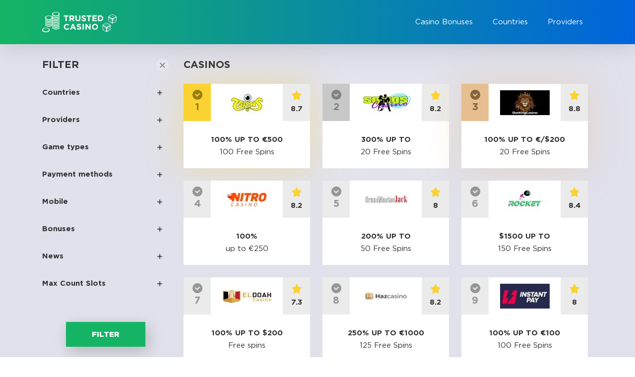

--- FILE ---
content_type: text/html; charset=UTF-8
request_url: https://trusted-casino.com/sweden/
body_size: 137356
content:

<!DOCTYPE html>
<html lang="en">

<head>
    <meta charset="UTF-8">
    <meta name="viewport" content="width=device-width, initial-scale=1.0">
                    <title>Sweden Internet Casino Review</title>
    
                <meta name="description" content="Best Svenska Casino ⭐ Legal for Swedish players" />
    

	<meta name='robots' content='max-image-preview:large' />
<link rel="amphtml" href="https://trusted-casino.com/sweden/amp/" /><meta name="generator" content="AMP for WP 1.0.83"/><script type="text/javascript">
window._wpemojiSettings = {"baseUrl":"https:\/\/s.w.org\/images\/core\/emoji\/14.0.0\/72x72\/","ext":".png","svgUrl":"https:\/\/s.w.org\/images\/core\/emoji\/14.0.0\/svg\/","svgExt":".svg","source":{"concatemoji":"https:\/\/trusted-casino.com\/wp-includes\/js\/wp-emoji-release.min.js?ver=6.1.9"}};
/*! This file is auto-generated */
!function(e,a,t){var n,r,o,i=a.createElement("canvas"),p=i.getContext&&i.getContext("2d");function s(e,t){var a=String.fromCharCode,e=(p.clearRect(0,0,i.width,i.height),p.fillText(a.apply(this,e),0,0),i.toDataURL());return p.clearRect(0,0,i.width,i.height),p.fillText(a.apply(this,t),0,0),e===i.toDataURL()}function c(e){var t=a.createElement("script");t.src=e,t.defer=t.type="text/javascript",a.getElementsByTagName("head")[0].appendChild(t)}for(o=Array("flag","emoji"),t.supports={everything:!0,everythingExceptFlag:!0},r=0;r<o.length;r++)t.supports[o[r]]=function(e){if(p&&p.fillText)switch(p.textBaseline="top",p.font="600 32px Arial",e){case"flag":return s([127987,65039,8205,9895,65039],[127987,65039,8203,9895,65039])?!1:!s([55356,56826,55356,56819],[55356,56826,8203,55356,56819])&&!s([55356,57332,56128,56423,56128,56418,56128,56421,56128,56430,56128,56423,56128,56447],[55356,57332,8203,56128,56423,8203,56128,56418,8203,56128,56421,8203,56128,56430,8203,56128,56423,8203,56128,56447]);case"emoji":return!s([129777,127995,8205,129778,127999],[129777,127995,8203,129778,127999])}return!1}(o[r]),t.supports.everything=t.supports.everything&&t.supports[o[r]],"flag"!==o[r]&&(t.supports.everythingExceptFlag=t.supports.everythingExceptFlag&&t.supports[o[r]]);t.supports.everythingExceptFlag=t.supports.everythingExceptFlag&&!t.supports.flag,t.DOMReady=!1,t.readyCallback=function(){t.DOMReady=!0},t.supports.everything||(n=function(){t.readyCallback()},a.addEventListener?(a.addEventListener("DOMContentLoaded",n,!1),e.addEventListener("load",n,!1)):(e.attachEvent("onload",n),a.attachEvent("onreadystatechange",function(){"complete"===a.readyState&&t.readyCallback()})),(e=t.source||{}).concatemoji?c(e.concatemoji):e.wpemoji&&e.twemoji&&(c(e.twemoji),c(e.wpemoji)))}(window,document,window._wpemojiSettings);
</script>
<style type="text/css">
img.wp-smiley,
img.emoji {
	display: inline !important;
	border: none !important;
	box-shadow: none !important;
	height: 1em !important;
	width: 1em !important;
	margin: 0 0.07em !important;
	vertical-align: -0.1em !important;
	background: none !important;
	padding: 0 !important;
}
</style>
	<link rel='stylesheet' id='wp-block-library-css' href='https://trusted-casino.com/wp-includes/css/dist/block-library/style.min.css?ver=6.1.9' type='text/css' media='all' />
<link rel='stylesheet' id='classic-theme-styles-css' href='https://trusted-casino.com/wp-includes/css/classic-themes.min.css?ver=1' type='text/css' media='all' />
<style id='global-styles-inline-css' type='text/css'>
body{--wp--preset--color--black: #000000;--wp--preset--color--cyan-bluish-gray: #abb8c3;--wp--preset--color--white: #ffffff;--wp--preset--color--pale-pink: #f78da7;--wp--preset--color--vivid-red: #cf2e2e;--wp--preset--color--luminous-vivid-orange: #ff6900;--wp--preset--color--luminous-vivid-amber: #fcb900;--wp--preset--color--light-green-cyan: #7bdcb5;--wp--preset--color--vivid-green-cyan: #00d084;--wp--preset--color--pale-cyan-blue: #8ed1fc;--wp--preset--color--vivid-cyan-blue: #0693e3;--wp--preset--color--vivid-purple: #9b51e0;--wp--preset--gradient--vivid-cyan-blue-to-vivid-purple: linear-gradient(135deg,rgba(6,147,227,1) 0%,rgb(155,81,224) 100%);--wp--preset--gradient--light-green-cyan-to-vivid-green-cyan: linear-gradient(135deg,rgb(122,220,180) 0%,rgb(0,208,130) 100%);--wp--preset--gradient--luminous-vivid-amber-to-luminous-vivid-orange: linear-gradient(135deg,rgba(252,185,0,1) 0%,rgba(255,105,0,1) 100%);--wp--preset--gradient--luminous-vivid-orange-to-vivid-red: linear-gradient(135deg,rgba(255,105,0,1) 0%,rgb(207,46,46) 100%);--wp--preset--gradient--very-light-gray-to-cyan-bluish-gray: linear-gradient(135deg,rgb(238,238,238) 0%,rgb(169,184,195) 100%);--wp--preset--gradient--cool-to-warm-spectrum: linear-gradient(135deg,rgb(74,234,220) 0%,rgb(151,120,209) 20%,rgb(207,42,186) 40%,rgb(238,44,130) 60%,rgb(251,105,98) 80%,rgb(254,248,76) 100%);--wp--preset--gradient--blush-light-purple: linear-gradient(135deg,rgb(255,206,236) 0%,rgb(152,150,240) 100%);--wp--preset--gradient--blush-bordeaux: linear-gradient(135deg,rgb(254,205,165) 0%,rgb(254,45,45) 50%,rgb(107,0,62) 100%);--wp--preset--gradient--luminous-dusk: linear-gradient(135deg,rgb(255,203,112) 0%,rgb(199,81,192) 50%,rgb(65,88,208) 100%);--wp--preset--gradient--pale-ocean: linear-gradient(135deg,rgb(255,245,203) 0%,rgb(182,227,212) 50%,rgb(51,167,181) 100%);--wp--preset--gradient--electric-grass: linear-gradient(135deg,rgb(202,248,128) 0%,rgb(113,206,126) 100%);--wp--preset--gradient--midnight: linear-gradient(135deg,rgb(2,3,129) 0%,rgb(40,116,252) 100%);--wp--preset--duotone--dark-grayscale: url('#wp-duotone-dark-grayscale');--wp--preset--duotone--grayscale: url('#wp-duotone-grayscale');--wp--preset--duotone--purple-yellow: url('#wp-duotone-purple-yellow');--wp--preset--duotone--blue-red: url('#wp-duotone-blue-red');--wp--preset--duotone--midnight: url('#wp-duotone-midnight');--wp--preset--duotone--magenta-yellow: url('#wp-duotone-magenta-yellow');--wp--preset--duotone--purple-green: url('#wp-duotone-purple-green');--wp--preset--duotone--blue-orange: url('#wp-duotone-blue-orange');--wp--preset--font-size--small: 13px;--wp--preset--font-size--medium: 20px;--wp--preset--font-size--large: 36px;--wp--preset--font-size--x-large: 42px;--wp--preset--spacing--20: 0.44rem;--wp--preset--spacing--30: 0.67rem;--wp--preset--spacing--40: 1rem;--wp--preset--spacing--50: 1.5rem;--wp--preset--spacing--60: 2.25rem;--wp--preset--spacing--70: 3.38rem;--wp--preset--spacing--80: 5.06rem;}:where(.is-layout-flex){gap: 0.5em;}body .is-layout-flow > .alignleft{float: left;margin-inline-start: 0;margin-inline-end: 2em;}body .is-layout-flow > .alignright{float: right;margin-inline-start: 2em;margin-inline-end: 0;}body .is-layout-flow > .aligncenter{margin-left: auto !important;margin-right: auto !important;}body .is-layout-constrained > .alignleft{float: left;margin-inline-start: 0;margin-inline-end: 2em;}body .is-layout-constrained > .alignright{float: right;margin-inline-start: 2em;margin-inline-end: 0;}body .is-layout-constrained > .aligncenter{margin-left: auto !important;margin-right: auto !important;}body .is-layout-constrained > :where(:not(.alignleft):not(.alignright):not(.alignfull)){max-width: var(--wp--style--global--content-size);margin-left: auto !important;margin-right: auto !important;}body .is-layout-constrained > .alignwide{max-width: var(--wp--style--global--wide-size);}body .is-layout-flex{display: flex;}body .is-layout-flex{flex-wrap: wrap;align-items: center;}body .is-layout-flex > *{margin: 0;}:where(.wp-block-columns.is-layout-flex){gap: 2em;}.has-black-color{color: var(--wp--preset--color--black) !important;}.has-cyan-bluish-gray-color{color: var(--wp--preset--color--cyan-bluish-gray) !important;}.has-white-color{color: var(--wp--preset--color--white) !important;}.has-pale-pink-color{color: var(--wp--preset--color--pale-pink) !important;}.has-vivid-red-color{color: var(--wp--preset--color--vivid-red) !important;}.has-luminous-vivid-orange-color{color: var(--wp--preset--color--luminous-vivid-orange) !important;}.has-luminous-vivid-amber-color{color: var(--wp--preset--color--luminous-vivid-amber) !important;}.has-light-green-cyan-color{color: var(--wp--preset--color--light-green-cyan) !important;}.has-vivid-green-cyan-color{color: var(--wp--preset--color--vivid-green-cyan) !important;}.has-pale-cyan-blue-color{color: var(--wp--preset--color--pale-cyan-blue) !important;}.has-vivid-cyan-blue-color{color: var(--wp--preset--color--vivid-cyan-blue) !important;}.has-vivid-purple-color{color: var(--wp--preset--color--vivid-purple) !important;}.has-black-background-color{background-color: var(--wp--preset--color--black) !important;}.has-cyan-bluish-gray-background-color{background-color: var(--wp--preset--color--cyan-bluish-gray) !important;}.has-white-background-color{background-color: var(--wp--preset--color--white) !important;}.has-pale-pink-background-color{background-color: var(--wp--preset--color--pale-pink) !important;}.has-vivid-red-background-color{background-color: var(--wp--preset--color--vivid-red) !important;}.has-luminous-vivid-orange-background-color{background-color: var(--wp--preset--color--luminous-vivid-orange) !important;}.has-luminous-vivid-amber-background-color{background-color: var(--wp--preset--color--luminous-vivid-amber) !important;}.has-light-green-cyan-background-color{background-color: var(--wp--preset--color--light-green-cyan) !important;}.has-vivid-green-cyan-background-color{background-color: var(--wp--preset--color--vivid-green-cyan) !important;}.has-pale-cyan-blue-background-color{background-color: var(--wp--preset--color--pale-cyan-blue) !important;}.has-vivid-cyan-blue-background-color{background-color: var(--wp--preset--color--vivid-cyan-blue) !important;}.has-vivid-purple-background-color{background-color: var(--wp--preset--color--vivid-purple) !important;}.has-black-border-color{border-color: var(--wp--preset--color--black) !important;}.has-cyan-bluish-gray-border-color{border-color: var(--wp--preset--color--cyan-bluish-gray) !important;}.has-white-border-color{border-color: var(--wp--preset--color--white) !important;}.has-pale-pink-border-color{border-color: var(--wp--preset--color--pale-pink) !important;}.has-vivid-red-border-color{border-color: var(--wp--preset--color--vivid-red) !important;}.has-luminous-vivid-orange-border-color{border-color: var(--wp--preset--color--luminous-vivid-orange) !important;}.has-luminous-vivid-amber-border-color{border-color: var(--wp--preset--color--luminous-vivid-amber) !important;}.has-light-green-cyan-border-color{border-color: var(--wp--preset--color--light-green-cyan) !important;}.has-vivid-green-cyan-border-color{border-color: var(--wp--preset--color--vivid-green-cyan) !important;}.has-pale-cyan-blue-border-color{border-color: var(--wp--preset--color--pale-cyan-blue) !important;}.has-vivid-cyan-blue-border-color{border-color: var(--wp--preset--color--vivid-cyan-blue) !important;}.has-vivid-purple-border-color{border-color: var(--wp--preset--color--vivid-purple) !important;}.has-vivid-cyan-blue-to-vivid-purple-gradient-background{background: var(--wp--preset--gradient--vivid-cyan-blue-to-vivid-purple) !important;}.has-light-green-cyan-to-vivid-green-cyan-gradient-background{background: var(--wp--preset--gradient--light-green-cyan-to-vivid-green-cyan) !important;}.has-luminous-vivid-amber-to-luminous-vivid-orange-gradient-background{background: var(--wp--preset--gradient--luminous-vivid-amber-to-luminous-vivid-orange) !important;}.has-luminous-vivid-orange-to-vivid-red-gradient-background{background: var(--wp--preset--gradient--luminous-vivid-orange-to-vivid-red) !important;}.has-very-light-gray-to-cyan-bluish-gray-gradient-background{background: var(--wp--preset--gradient--very-light-gray-to-cyan-bluish-gray) !important;}.has-cool-to-warm-spectrum-gradient-background{background: var(--wp--preset--gradient--cool-to-warm-spectrum) !important;}.has-blush-light-purple-gradient-background{background: var(--wp--preset--gradient--blush-light-purple) !important;}.has-blush-bordeaux-gradient-background{background: var(--wp--preset--gradient--blush-bordeaux) !important;}.has-luminous-dusk-gradient-background{background: var(--wp--preset--gradient--luminous-dusk) !important;}.has-pale-ocean-gradient-background{background: var(--wp--preset--gradient--pale-ocean) !important;}.has-electric-grass-gradient-background{background: var(--wp--preset--gradient--electric-grass) !important;}.has-midnight-gradient-background{background: var(--wp--preset--gradient--midnight) !important;}.has-small-font-size{font-size: var(--wp--preset--font-size--small) !important;}.has-medium-font-size{font-size: var(--wp--preset--font-size--medium) !important;}.has-large-font-size{font-size: var(--wp--preset--font-size--large) !important;}.has-x-large-font-size{font-size: var(--wp--preset--font-size--x-large) !important;}
.wp-block-navigation a:where(:not(.wp-element-button)){color: inherit;}
:where(.wp-block-columns.is-layout-flex){gap: 2em;}
.wp-block-pullquote{font-size: 1.5em;line-height: 1.6;}
</style>
<link rel='stylesheet' id='casino-fonts-css' href='https://trusted-casino.com/wp-content/themes/mercury/style/font-awesome-4.7.0/css/font-awesome.min.css?ver=_S_VERSION' type='text/css' media='all' />
<link rel='stylesheet' id='casino-fonts2-css' href='https://trusted-casino.com/wp-content/themes/mercury/style/reset.css?ver=_S_VERSION' type='text/css' media='all' />
<link rel='stylesheet' id='casino-fonts3-css' href='https://trusted-casino.com/wp-content/themes/mercury/style/fonts.css?ver=_S_VERSION' type='text/css' media='all' />
<link rel='stylesheet' id='casino-style4-css' href='https://trusted-casino.com/wp-content/themes/mercury/style.css?ver=_S_VERSION' type='text/css' media='all' />
<script type='text/javascript' src='https://trusted-casino.com/wp-content/themes/mercury/js/jquery-3.5.1.js?ver=_S_VERSION' id='casino-scripts-js'></script>
<script type='text/javascript' src='https://trusted-casino.com/wp-content/themes/mercury/js/mixitup.min.js?ver=_S_VERSION' id='casino-scripts2-js'></script>
<script type='text/javascript' src='https://trusted-casino.com/wp-content/themes/mercury/js/mixitup-multifilter.js?ver=_S_VERSION' id='casino-scripts3-js'></script>
<script type='text/javascript' src='https://trusted-casino.com/wp-content/themes/mercury/js/main.js?ver=_S_VERSION' id='casino-scripts4-js'></script>
<link rel="https://api.w.org/" href="https://trusted-casino.com/wp-json/" /><link rel="alternate" type="application/json" href="https://trusted-casino.com/wp-json/wp/v2/pages/39344" /><link rel="EditURI" type="application/rsd+xml" title="RSD" href="https://trusted-casino.com/xmlrpc.php?rsd" />
<link rel="wlwmanifest" type="application/wlwmanifest+xml" href="https://trusted-casino.com/wp-includes/wlwmanifest.xml" />
<meta name="generator" content="WordPress 6.1.9" />
<link rel="canonical" href="https://trusted-casino.com/sweden/" />
<link rel='shortlink' href='https://trusted-casino.com/?p=39344' />
<link rel="alternate" type="application/json+oembed" href="https://trusted-casino.com/wp-json/oembed/1.0/embed?url=https%3A%2F%2Ftrusted-casino.com%2Fsweden%2F" />
<link rel="alternate" type="text/xml+oembed" href="https://trusted-casino.com/wp-json/oembed/1.0/embed?url=https%3A%2F%2Ftrusted-casino.com%2Fsweden%2F&#038;format=xml" />
<!-- All in one Favicon 4.7 --><link rel="shortcut icon" href="https://trusted-casino.com/wp-content/uploads/2020/09/favicon.png" />
<link rel="icon" href="https://trusted-casino.com/wp-content/uploads/2020/09/favicon-1.png" type="image/png"/>
</head>

<body data-rsssl=1 >
    <header class="header">
        <section class="content flex-block">
                            <a href="/" class="flex-block text light header__logo"><img src="https://trusted-casino.com/wp-content/uploads/2020/09/Logo.png" style="max-width: 150px;" alt=""> </a>
            <nav class="header__menu"><ul id="menu-menu1" class="flex-block header-menu__list"><li id="menu-item-96" class="menu-item menu-item-type-custom menu-item-object-custom menu-item-has-children menu-item-96"><a>Casino Bonuses</a>
<ul class="sub-menu">
	<li id="menu-item-41628" class="menu-item menu-item-type-custom menu-item-object-custom menu-item-41628"><a href="https://trusted-casino.com/free-spins/">Free Spins</a></li>
	<li id="menu-item-41630" class="menu-item menu-item-type-custom menu-item-object-custom menu-item-41630"><a href="https://trusted-casino.com/no-deposit/">No Deposit</a></li>
	<li id="menu-item-41629" class="menu-item menu-item-type-custom menu-item-object-custom menu-item-41629"><a href="https://trusted-casino.com/welcome/">Welcome Bonus</a></li>
</ul>
</li>
<li id="menu-item-25290" class="menu-item menu-item-type-custom menu-item-object-custom current-menu-ancestor current-menu-parent menu-item-has-children menu-item-25290"><a>Countries</a>
<ul class="sub-menu">
	<li id="menu-item-41631" class="menu-item menu-item-type-custom menu-item-object-custom menu-item-41631"><a href="https://trusted-casino.com/australia/">Australia</a></li>
	<li id="menu-item-41632" class="menu-item menu-item-type-custom menu-item-object-custom menu-item-41632"><a href="https://trusted-casino.com/canada/">Canada</a></li>
	<li id="menu-item-41633" class="menu-item menu-item-type-custom menu-item-object-custom menu-item-41633"><a href="https://trusted-casino.com/china/">China</a></li>
	<li id="menu-item-41634" class="menu-item menu-item-type-custom menu-item-object-custom menu-item-41634"><a href="https://trusted-casino.com/czechia/">Czechia</a></li>
	<li id="menu-item-44719" class="menu-item menu-item-type-custom menu-item-object-custom menu-item-44719"><a href="https://trusted-casino.com/germany/">Germany</a></li>
	<li id="menu-item-44428" class="menu-item menu-item-type-custom menu-item-object-custom menu-item-44428"><a href="https://trusted-casino.com/hungary/">Hungary</a></li>
	<li id="menu-item-44427" class="menu-item menu-item-type-custom menu-item-object-custom menu-item-44427"><a href="https://trusted-casino.com/norway/">Norway</a></li>
	<li id="menu-item-44509" class="menu-item menu-item-type-custom menu-item-object-custom menu-item-44509"><a href="https://trusted-casino.com/italy/">Italy</a></li>
	<li id="menu-item-44510" class="menu-item menu-item-type-custom menu-item-object-custom menu-item-44510"><a href="https://trusted-casino.com/poland/">Poland</a></li>
	<li id="menu-item-44511" class="menu-item menu-item-type-custom menu-item-object-custom menu-item-44511"><a href="https://trusted-casino.com/spain/">Spain</a></li>
	<li id="menu-item-44512" class="menu-item menu-item-type-custom menu-item-object-custom current-menu-item menu-item-44512"><a href="https://trusted-casino.com/sweden/" aria-current="page">Sweden</a></li>
	<li id="menu-item-44720" class="menu-item menu-item-type-custom menu-item-object-custom menu-item-44720"><a href="https://trusted-casino.com/japan/">Japan</a></li>
	<li id="menu-item-44721" class="menu-item menu-item-type-custom menu-item-object-custom menu-item-44721"><a href="https://trusted-casino.com/portugal/">Portugal</a></li>
	<li id="menu-item-44722" class="menu-item menu-item-type-custom menu-item-object-custom menu-item-44722"><a href="https://trusted-casino.com/russia/">Russia</a></li>
	<li id="menu-item-44723" class="menu-item menu-item-type-custom menu-item-object-custom menu-item-44723"><a href="https://trusted-casino.com/finland/">Finland</a></li>
</ul>
</li>
<li id="menu-item-25301" class="menu-item menu-item-type-custom menu-item-object-custom menu-item-has-children menu-item-25301"><a href="#">Providers</a>
<ul class="sub-menu">
	<li id="menu-item-41635" class="menu-item menu-item-type-custom menu-item-object-custom menu-item-41635"><a href="https://trusted-casino.com/4theplayer/">4ThePlayer.com</a></li>
	<li id="menu-item-44429" class="menu-item menu-item-type-custom menu-item-object-custom menu-item-44429"><a href="https://trusted-casino.com/amatic/">Amatic</a></li>
	<li id="menu-item-41637" class="menu-item menu-item-type-custom menu-item-object-custom menu-item-41637"><a href="https://trusted-casino.com/authentic/">Authentic Gaming</a></li>
	<li id="menu-item-44437" class="menu-item menu-item-type-custom menu-item-object-custom menu-item-44437"><a href="https://trusted-casino.com/belatra/">Belatra</a></li>
	<li id="menu-item-44709" class="menu-item menu-item-type-custom menu-item-object-custom menu-item-44709"><a href="https://trusted-casino.com/gameart/">GameArt</a></li>
	<li id="menu-item-44710" class="menu-item menu-item-type-custom menu-item-object-custom menu-item-44710"><a href="https://trusted-casino.com/isoftbet/">iSoftBet</a></li>
	<li id="menu-item-44715" class="menu-item menu-item-type-custom menu-item-object-custom menu-item-44715"><a href="https://trusted-casino.com/kalamba/">Kalamba</a></li>
	<li id="menu-item-44714" class="menu-item menu-item-type-custom menu-item-object-custom menu-item-44714"><a href="https://trusted-casino.com/fantasma/">Fantasma</a></li>
	<li id="menu-item-44716" class="menu-item menu-item-type-custom menu-item-object-custom menu-item-44716"><a href="https://trusted-casino.com/maxwingaming/">Max Win Gaming</a></li>
	<li id="menu-item-44430" class="menu-item menu-item-type-custom menu-item-object-custom menu-item-44430"><a href="https://trusted-casino.com/pragmatic-play/">Pragmatic Play</a></li>
	<li id="menu-item-44438" class="menu-item menu-item-type-custom menu-item-object-custom menu-item-44438"><a href="https://trusted-casino.com/ntlg/">Northern Lights Gaming</a></li>
</ul>
</li>
 <span></span></ul></nav>
            <nav class="mobile-menu">
                <a href="#" class="mobile-menu__button">
                    <span></span>
                </a>
            </nav>
        </section>
    </header>
   
<section class="cosinos">
        <section class="content flex-block">
            <section class="sidebar">
                <div class="flex-block sidebar__header">
                    <h2 class="sidebar__title">filter</h2>
                    <a href="#" class="reset-filter filter" data-filter="all"></a>
                </div>
                <form action="https://trusted-casino.com/wp-admin/admin-ajax.php" method="POST" id="filter">
                <input id="site_url" type='hidden' name="site_url" value='https://trusted-casino.com'>
              
                <input id="offset_page_form" type="hidden" name="offset_page" value="0">
                <ul class="sidebar__list" id="sidebar">
                    <li class="sidebar-list__item">
                        <a href="#" class="text countries" href="">Countries</a>
                        <ul class="coutries__list" data-filter-group="countries">
                                                            <li>
                                     <input class="payment__checkbox filter" value="argentina" type="radio" name="contries" id="argentina">
                                    <label for="argentina" class="text filter">Argentina</label>
                                </li>
                                                                     
                                
                                                                    <li>
                                     <input class="payment__checkbox filter" value="australia" type="radio" name="contries" id="australia">
                                    <label for="australia" class="text filter">Australia</label>
                                </li>
                                                                     
                                
                                                                    <li>
                                     <input class="payment__checkbox filter" value="brazil" type="radio" name="contries" id="brazil">
                                    <label for="brazil" class="text filter">Brazil</label>
                                </li>
                                                                     
                                
                                                                    <li>
                                     <input class="payment__checkbox filter" value="canada" type="radio" name="contries" id="canada">
                                    <label for="canada" class="text filter">Canada</label>
                                </li>
                                                                     
                                
                                                                    <li>
                                     <input class="payment__checkbox filter" value="china" type="radio" name="contries" id="china">
                                    <label for="china" class="text filter">China</label>
                                </li>
                                                                     
                                
                                                                    <li>
                                     <input class="payment__checkbox filter" value="czechia" type="radio" name="contries" id="czechia">
                                    <label for="czechia" class="text filter">Czechia</label>
                                </li>
                                                                     
                                
                                                                    <li>
                                     <input class="payment__checkbox filter" value="finland" type="radio" name="contries" id="finland">
                                    <label for="finland" class="text filter">Finland</label>
                                </li>
                                                                     
                                
                                                                    <li>
                                     <input class="payment__checkbox filter" value="france" type="radio" name="contries" id="france">
                                    <label for="france" class="text filter">France</label>
                                </li>
                                                                     
                                
                                                                    <li>
                                     <input class="payment__checkbox filter" value="germany" type="radio" name="contries" id="germany">
                                    <label for="germany" class="text filter">Germany</label>
                                </li>
                                                                     
                                
                                                                    <li>
                                     <input class="payment__checkbox filter" value="greece" type="radio" name="contries" id="greece">
                                    <label for="greece" class="text filter">Greece</label>
                                </li>
                                                                     
                                
                                                                    <li>
                                     <input class="payment__checkbox filter" value="hungary" type="radio" name="contries" id="hungary">
                                    <label for="hungary" class="text filter">Hungary</label>
                                </li>
                                                                     
                                
                                                                    <li>
                                     <input class="payment__checkbox filter" value="ireland" type="radio" name="contries" id="ireland">
                                    <label for="ireland" class="text filter">Ireland</label>
                                </li>
                                                                     
                                
                                                                    <li>
                                     <input class="payment__checkbox filter" value="italy" type="radio" name="contries" id="italy">
                                    <label for="italy" class="text filter">Italy</label>
                                </li>
                                                                     
                                
                                                                    <li>
                                     <input class="payment__checkbox filter" value="japan" type="radio" name="contries" id="japan">
                                    <label for="japan" class="text filter">Japan</label>
                                </li>
                                                                     
                                
                                                                    <li>
                                     <input class="payment__checkbox filter" value="mexico" type="radio" name="contries" id="mexico">
                                    <label for="mexico" class="text filter">Mexico</label>
                                </li>
                                                                     
                                
                                                                    <li>
                                     <input class="payment__checkbox filter" value="norway" type="radio" name="contries" id="norway">
                                    <label for="norway" class="text filter">Norway</label>
                                </li>
                                                                     
                                
                                                                    <li>
                                     <input class="payment__checkbox filter" value="poland" type="radio" name="contries" id="poland">
                                    <label for="poland" class="text filter">Poland</label>
                                </li>
                                                                     
                                
                                                                    <li>
                                     <input class="payment__checkbox filter" value="portugal" type="radio" name="contries" id="portugal">
                                    <label for="portugal" class="text filter">Portugal</label>
                                </li>
                                                                     
                                
                                                                    <li>
                                     <input class="payment__checkbox filter" value="russia" type="radio" name="contries" id="russia">
                                    <label for="russia" class="text filter">Russia</label>
                                </li>
                                                                     
                                
                                                                    <li>
                                     <input class="payment__checkbox filter" value="spain" type="radio" name="contries" id="spain">
                                    <label for="spain" class="text filter">Spain</label>
                                </li>
                                                                     
                                
                                                                 <li>
                                     <input class="payment__checkbox filter" value="sweden" type="radio" name="contries" id="sweden" checked="checked">
                                    <label for="sweden" class="text filter">Sweden</label>
                                </li>
                                                                     
                                
                                                        </ul>
                    </li>
                    <li class="sidebar-list__item">
                        <a href="#" class="text providers">Providers</a>
                        <ul class="providers__list" data-filter-group="providers">
                                                         <li>
                                    <input class="payment__checkbox filter" value="1x2-gaming" type="radio" name="providers" id="1x2-gaming">
                                    <label for="1x2-gaming" class="text filter">1x2 Gaming</label>
                                 </li>
                                                               
                                                         <li>
                                    <input class="payment__checkbox filter" value="2by2" type="radio" name="providers" id="2by2">
                                    <label for="2by2" class="text filter">2By2</label>
                                 </li>
                                                               
                                                         <li>
                                    <input class="payment__checkbox filter" value="4theplayer" type="radio" name="providers" id="4theplayer">
                                    <label for="4theplayer" class="text filter">4the Player</label>
                                 </li>
                                                               
                                                         <li>
                                    <input class="payment__checkbox filter" value="absolute-live-gaming" type="radio" name="providers" id="absolute-live-gaming">
                                    <label for="absolute-live-gaming" class="text filter">Absolute Live Gaming</label>
                                 </li>
                                                               
                                                         <li>
                                    <input class="payment__checkbox filter" value="ainsworth" type="radio" name="providers" id="ainsworth">
                                    <label for="ainsworth" class="text filter">Ainsworth</label>
                                 </li>
                                                               
                                                         <li>
                                    <input class="payment__checkbox filter" value="amatic" type="radio" name="providers" id="amatic">
                                    <label for="amatic" class="text filter">Amatic</label>
                                 </li>
                                                               
                                                         <li>
                                    <input class="payment__checkbox filter" value="authentic" type="radio" name="providers" id="authentic">
                                    <label for="authentic" class="text filter">Authentic Gaming</label>
                                 </li>
                                                               
                                                         <li>
                                    <input class="payment__checkbox filter" value="bally" type="radio" name="providers" id="bally">
                                    <label for="bally" class="text filter">Bally</label>
                                 </li>
                                                               
                                                         <li>
                                    <input class="payment__checkbox filter" value="barcrest" type="radio" name="providers" id="barcrest">
                                    <label for="barcrest" class="text filter">Barcrest</label>
                                 </li>
                                                               
                                                         <li>
                                    <input class="payment__checkbox filter" value="belatra" type="radio" name="providers" id="belatra">
                                    <label for="belatra" class="text filter">Belatra</label>
                                 </li>
                                                               
                                                         <li>
                                    <input class="payment__checkbox filter" value="betsoft" type="radio" name="providers" id="betsoft">
                                    <label for="betsoft" class="text filter">Betsoft Gaming</label>
                                 </li>
                                                               
                                                         <li>
                                    <input class="payment__checkbox filter" value="bgaming" type="radio" name="providers" id="bgaming">
                                    <label for="bgaming" class="text filter">BGaming</label>
                                 </li>
                                                               
                                                         <li>
                                    <input class="payment__checkbox filter" value="bigtimegaming" type="radio" name="providers" id="bigtimegaming">
                                    <label for="bigtimegaming" class="text filter">Big Time Gaming</label>
                                 </li>
                                                               
                                                         <li>
                                    <input class="payment__checkbox filter" value="blueprint" type="radio" name="providers" id="blueprint">
                                    <label for="blueprint" class="text filter">Blueprint</label>
                                 </li>
                                                               
                                                         <li>
                                    <input class="payment__checkbox filter" value="booming-games" type="radio" name="providers" id="booming-games">
                                    <label for="booming-games" class="text filter">Booming Games</label>
                                 </li>
                                                               
                                                         <li>
                                    <input class="payment__checkbox filter" value="booongo" type="radio" name="providers" id="booongo">
                                    <label for="booongo" class="text filter">Booongo</label>
                                 </li>
                                                               
                                                         <li>
                                    <input class="payment__checkbox filter" value="egt" type="radio" name="providers" id="egt">
                                    <label for="egt" class="text filter">EGT</label>
                                 </li>
                                                               
                                                         <li>
                                    <input class="payment__checkbox filter" value="elk" type="radio" name="providers" id="elk">
                                    <label for="elk" class="text filter">ELK Studios</label>
                                 </li>
                                                               
                                                         <li>
                                    <input class="payment__checkbox filter" value="endorphina" type="radio" name="providers" id="endorphina">
                                    <label for="endorphina" class="text filter">Endorphina</label>
                                 </li>
                                                               
                                                         <li>
                                    <input class="payment__checkbox filter" value="epic-media" type="radio" name="providers" id="epic-media">
                                    <label for="epic-media" class="text filter">Epic Media</label>
                                 </li>
                                                               
                                                         <li>
                                    <input class="payment__checkbox filter" value="evolution" type="radio" name="providers" id="evolution">
                                    <label for="evolution" class="text filter">Evolution</label>
                                 </li>
                                                               
                                                         <li>
                                    <input class="payment__checkbox filter" value="evoplay" type="radio" name="providers" id="evoplay">
                                    <label for="evoplay" class="text filter">Evoplay</label>
                                 </li>
                                                               
                                                         <li>
                                    <input class="payment__checkbox filter" value="ezugi" type="radio" name="providers" id="ezugi">
                                    <label for="ezugi" class="text filter">Ezugi</label>
                                 </li>
                                                               
                                                         <li>
                                    <input class="payment__checkbox filter" value="fantasma" type="radio" name="providers" id="fantasma">
                                    <label for="fantasma" class="text filter">Fantasma Games</label>
                                 </li>
                                                               
                                                         <li>
                                    <input class="payment__checkbox filter" value="felix-gaming" type="radio" name="providers" id="felix-gaming">
                                    <label for="felix-gaming" class="text filter">Felix Gaming</label>
                                 </li>
                                                               
                                                         <li>
                                    <input class="payment__checkbox filter" value="fugaso" type="radio" name="providers" id="fugaso">
                                    <label for="fugaso" class="text filter">Fugaso</label>
                                 </li>
                                                               
                                                         <li>
                                    <input class="payment__checkbox filter" value="gameart" type="radio" name="providers" id="gameart">
                                    <label for="gameart" class="text filter">GameArt</label>
                                 </li>
                                                               
                                                         <li>
                                    <input class="payment__checkbox filter" value="gaming1" type="radio" name="providers" id="gaming1">
                                    <label for="gaming1" class="text filter">Gaming1</label>
                                 </li>
                                                               
                                                         <li>
                                    <input class="payment__checkbox filter" value="genesis-gaming" type="radio" name="providers" id="genesis-gaming">
                                    <label for="genesis-gaming" class="text filter">Genesis Gaming</label>
                                 </li>
                                                               
                                                         <li>
                                    <input class="payment__checkbox filter" value="groove-gaming" type="radio" name="providers" id="groove-gaming">
                                    <label for="groove-gaming" class="text filter">Groove Gaming</label>
                                 </li>
                                                               
                                                         <li>
                                    <input class="payment__checkbox filter" value="habanero" type="radio" name="providers" id="habanero">
                                    <label for="habanero" class="text filter">Habanero</label>
                                 </li>
                                                               
                                                         <li>
                                    <input class="payment__checkbox filter" value="igtech" type="radio" name="providers" id="igtech">
                                    <label for="igtech" class="text filter">IGTech</label>
                                 </li>
                                                               
                                                         <li>
                                    <input class="payment__checkbox filter" value="infingame" type="radio" name="providers" id="infingame">
                                    <label for="infingame" class="text filter">Infingame</label>
                                 </li>
                                                               
                                                         <li>
                                    <input class="payment__checkbox filter" value="irondogstudio" type="radio" name="providers" id="irondogstudio">
                                    <label for="irondogstudio" class="text filter">IronDogStudio</label>
                                 </li>
                                                               
                                                         <li>
                                    <input class="payment__checkbox filter" value="isoftbet" type="radio" name="providers" id="isoftbet">
                                    <label for="isoftbet" class="text filter">iSoftBet</label>
                                 </li>
                                                               
                                                         <li>
                                    <input class="payment__checkbox filter" value="jftw" type="radio" name="providers" id="jftw">
                                    <label for="jftw" class="text filter">JFTW</label>
                                 </li>
                                                               
                                                         <li>
                                    <input class="payment__checkbox filter" value="kalamba" type="radio" name="providers" id="kalamba">
                                    <label for="kalamba" class="text filter">Kalamba Games</label>
                                 </li>
                                                               
                                                         <li>
                                    <input class="payment__checkbox filter" value="lucky" type="radio" name="providers" id="lucky">
                                    <label for="lucky" class="text filter">Lucky</label>
                                 </li>
                                                               
                                                         <li>
                                    <input class="payment__checkbox filter" value="lucky-streak" type="radio" name="providers" id="lucky-streak">
                                    <label for="lucky-streak" class="text filter">Lucky Streak</label>
                                 </li>
                                                               
                                                         <li>
                                    <input class="payment__checkbox filter" value="maxwingaming" type="radio" name="providers" id="maxwingaming">
                                    <label for="maxwingaming" class="text filter">Max Win Gaming</label>
                                 </li>
                                                               
                                                         <li>
                                    <input class="payment__checkbox filter" value="merkur" type="radio" name="providers" id="merkur">
                                    <label for="merkur" class="text filter">Merkur</label>
                                 </li>
                                                               
                                                         <li>
                                    <input class="payment__checkbox filter" value="microgaming" type="radio" name="providers" id="microgaming">
                                    <label for="microgaming" class="text filter">Microgaming</label>
                                 </li>
                                                               
                                                         <li>
                                    <input class="payment__checkbox filter" value="mrslotty" type="radio" name="providers" id="mrslotty">
                                    <label for="mrslotty" class="text filter">MrSlotty</label>
                                 </li>
                                                               
                                                         <li>
                                    <input class="payment__checkbox filter" value="netent" type="radio" name="providers" id="netent">
                                    <label for="netent" class="text filter">NetEnt</label>
                                 </li>
                                                               
                                                         <li>
                                    <input class="payment__checkbox filter" value="nextgen" type="radio" name="providers" id="nextgen">
                                    <label for="nextgen" class="text filter">NextGen</label>
                                 </li>
                                                               
                                                         <li>
                                    <input class="payment__checkbox filter" value="nolimit" type="radio" name="providers" id="nolimit">
                                    <label for="nolimit" class="text filter">Nolimit</label>
                                 </li>
                                                               
                                                         <li>
                                    <input class="payment__checkbox filter" value="ntlg" type="radio" name="providers" id="ntlg">
                                    <label for="ntlg" class="text filter">Northern Lights Gaming</label>
                                 </li>
                                                               
                                                         <li>
                                    <input class="payment__checkbox filter" value="novomatic" type="radio" name="providers" id="novomatic">
                                    <label for="novomatic" class="text filter">Novomatic</label>
                                 </li>
                                                               
                                                         <li>
                                    <input class="payment__checkbox filter" value="nucleus-gaming" type="radio" name="providers" id="nucleus-gaming">
                                    <label for="nucleus-gaming" class="text filter">Nucleus Gaming</label>
                                 </li>
                                                               
                                                         <li>
                                    <input class="payment__checkbox filter" value="nyx" type="radio" name="providers" id="nyx">
                                    <label for="nyx" class="text filter">NYX</label>
                                 </li>
                                                               
                                                         <li>
                                    <input class="payment__checkbox filter" value="platipus" type="radio" name="providers" id="platipus">
                                    <label for="platipus" class="text filter">Platipus</label>
                                 </li>
                                                               
                                                         <li>
                                    <input class="payment__checkbox filter" value="playn-go" type="radio" name="providers" id="playn-go">
                                    <label for="playn-go" class="text filter">Play'n Go</label>
                                 </li>
                                                               
                                                         <li>
                                    <input class="payment__checkbox filter" value="playreels" type="radio" name="providers" id="playreels">
                                    <label for="playreels" class="text filter">Playreels</label>
                                 </li>
                                                               
                                                         <li>
                                    <input class="payment__checkbox filter" value="playson" type="radio" name="providers" id="playson">
                                    <label for="playson" class="text filter">Playson</label>
                                 </li>
                                                               
                                                         <li>
                                    <input class="payment__checkbox filter" value="playtech" type="radio" name="providers" id="playtech">
                                    <label for="playtech" class="text filter">Playtech</label>
                                 </li>
                                                               
                                                         <li>
                                    <input class="payment__checkbox filter" value="pragmatic-play" type="radio" name="providers" id="pragmatic-play">
                                    <label for="pragmatic-play" class="text filter">Pragmatic Play</label>
                                 </li>
                                                               
                                                         <li>
                                    <input class="payment__checkbox filter" value="pragmatic-play-live" type="radio" name="providers" id="pragmatic-play-live">
                                    <label for="pragmatic-play-live" class="text filter">Pragmatic Play Live</label>
                                 </li>
                                                               
                                                         <li>
                                    <input class="payment__checkbox filter" value="push" type="radio" name="providers" id="push">
                                    <label for="push" class="text filter">Push Gaming</label>
                                 </li>
                                                               
                                                         <li>
                                    <input class="payment__checkbox filter" value="quickspin" type="radio" name="providers" id="quickspin">
                                    <label for="quickspin" class="text filter">Quickspin</label>
                                 </li>
                                                               
                                                         <li>
                                    <input class="payment__checkbox filter" value="rabcat" type="radio" name="providers" id="rabcat">
                                    <label for="rabcat" class="text filter">Rabcat</label>
                                 </li>
                                                               
                                                         <li>
                                    <input class="payment__checkbox filter" value="red-tiger-gaming" type="radio" name="providers" id="red-tiger-gaming">
                                    <label for="red-tiger-gaming" class="text filter">Red Tiger Gaming</label>
                                 </li>
                                                               
                                                         <li>
                                    <input class="payment__checkbox filter" value="red7" type="radio" name="providers" id="red7">
                                    <label for="red7" class="text filter">Red7</label>
                                 </li>
                                                               
                                                         <li>
                                    <input class="payment__checkbox filter" value="reelplay" type="radio" name="providers" id="reelplay">
                                    <label for="reelplay" class="text filter">Reelplay</label>
                                 </li>
                                                               
                                                         <li>
                                    <input class="payment__checkbox filter" value="relax" type="radio" name="providers" id="relax">
                                    <label for="relax" class="text filter">Relax Gaming</label>
                                 </li>
                                                               
                                                         <li>
                                    <input class="payment__checkbox filter" value="scientific" type="radio" name="providers" id="scientific">
                                    <label for="scientific" class="text filter">Scientific</label>
                                 </li>
                                                               
                                                         <li>
                                    <input class="payment__checkbox filter" value="shufflemaster" type="radio" name="providers" id="shufflemaster">
                                    <label for="shufflemaster" class="text filter">Shufflemaster</label>
                                 </li>
                                                               
                                                         <li>
                                    <input class="payment__checkbox filter" value="spinomenal" type="radio" name="providers" id="spinomenal">
                                    <label for="spinomenal" class="text filter">Spinomenal</label>
                                 </li>
                                                               
                                                         <li>
                                    <input class="payment__checkbox filter" value="sthlmgaming" type="radio" name="providers" id="sthlmgaming">
                                    <label for="sthlmgaming" class="text filter">Sthlmgaming</label>
                                 </li>
                                                               
                                                         <li>
                                    <input class="payment__checkbox filter" value="thunderkick" type="radio" name="providers" id="thunderkick">
                                    <label for="thunderkick" class="text filter">Thunderkick</label>
                                 </li>
                                                               
                                                         <li>
                                    <input class="payment__checkbox filter" value="truelab" type="radio" name="providers" id="truelab">
                                    <label for="truelab" class="text filter">TrueLab</label>
                                 </li>
                                                               
                                                         <li>
                                    <input class="payment__checkbox filter" value="vivogaming" type="radio" name="providers" id="vivogaming">
                                    <label for="vivogaming" class="text filter">Vivogaming</label>
                                 </li>
                                                               
                                                         <li>
                                    <input class="payment__checkbox filter" value="wazdan" type="radio" name="providers" id="wazdan">
                                    <label for="wazdan" class="text filter">Wazdan</label>
                                 </li>
                                                               
                                                         <li>
                                    <input class="payment__checkbox filter" value="wms" type="radio" name="providers" id="wms">
                                    <label for="wms" class="text filter">Wms</label>
                                 </li>
                                                               
                                                         <li>
                                    <input class="payment__checkbox filter" value="yggdrasil" type="radio" name="providers" id="yggdrasil">
                                    <label for="yggdrasil" class="text filter">Yggdrasil</label>
                                 </li>
                                                               
                                                  
                        </ul>
                    </li>
                    <li class="sidebar-list__item">
                        <a href="#" class="text gametypes">Game types</a>
                        <ul class="gametypes__list" data-filter-group="gametypes">
                                                                <li>
                                            <input class="payment__checkbox filter" value="baccarat" type="radio" name="game_typies" id="baccarat">
                                            <label for="baccarat" class="text filter">Baccarat</label>
                                        </li>
                                                                       
                                                                        <li>
                                            <input class="payment__checkbox filter" value="blackjack" type="radio" name="game_typies" id="blackjack">
                                            <label for="blackjack" class="text filter">Blackjack</label>
                                        </li>
                                                                       
                                                                        <li>
                                            <input class="payment__checkbox filter" value="card-games" type="radio" name="game_typies" id="card-games">
                                            <label for="card-games" class="text filter">Card games</label>
                                        </li>
                                                                       
                                                                        <li>
                                            <input class="payment__checkbox filter" value="games-show" type="radio" name="game_typies" id="games-show">
                                            <label for="games-show" class="text filter">Games Show</label>
                                        </li>
                                                                       
                                                                        <li>
                                            <input class="payment__checkbox filter" value="live" type="radio" name="game_typies" id="live">
                                            <label for="live" class="text filter">LIVE</label>
                                        </li>
                                                                       
                                                                        <li>
                                            <input class="payment__checkbox filter" value="pocker" type="radio" name="game_typies" id="pocker">
                                            <label for="pocker" class="text filter">Pocker</label>
                                        </li>
                                                                       
                                                                        <li>
                                            <input class="payment__checkbox filter" value="roulette" type="radio" name="game_typies" id="roulette">
                                            <label for="roulette" class="text filter">Roulette</label>
                                        </li>
                                                                       
                                                                        <li>
                                            <input class="payment__checkbox filter" value="slots" type="radio" name="game_typies" id="slots">
                                            <label for="slots" class="text filter">Slots</label>
                                        </li>
                                                                       
                                                        </ul>
                    </li>
                    <li class="sidebar-list__item">
                        <a href="#" class="text payment">Payment methods</a>
                        <ul class="payment__list" data-filter-group="payment">
                                                                    <li>
                                                <input class="payment__checkbox filter" value="astropay" type="radio" name="payment_methods" id="astropay">
                                                <label for="astropay" class="text filter">Astropay</label>
                                            </li>
                                                                           
                                                                            <li>
                                                <input class="payment__checkbox filter" value="astropaycard" type="radio" name="payment_methods" id="astropaycard">
                                                <label for="astropaycard" class="text filter">AstropayCard</label>
                                            </li>
                                                                           
                                                                            <li>
                                                <input class="payment__checkbox filter" value="bitcoin" type="radio" name="payment_methods" id="bitcoin">
                                                <label for="bitcoin" class="text filter">Bitcoin</label>
                                            </li>
                                                                           
                                                                            <li>
                                                <input class="payment__checkbox filter" value="bitcoin-cash" type="radio" name="payment_methods" id="bitcoin-cash">
                                                <label for="bitcoin-cash" class="text filter">Bitcoin Cash</label>
                                            </li>
                                                                           
                                                                            <li>
                                                <input class="payment__checkbox filter" value="cashtocode" type="radio" name="payment_methods" id="cashtocode">
                                                <label for="cashtocode" class="text filter">CashtoCode</label>
                                            </li>
                                                                           
                                                                            <li>
                                                <input class="payment__checkbox filter" value="coinspaid" type="radio" name="payment_methods" id="coinspaid">
                                                <label for="coinspaid" class="text filter">CoinsPaid</label>
                                            </li>
                                                                           
                                                                            <li>
                                                <input class="payment__checkbox filter" value="directa24" type="radio" name="payment_methods" id="directa24">
                                                <label for="directa24" class="text filter">Directa24</label>
                                            </li>
                                                                           
                                                                            <li>
                                                <input class="payment__checkbox filter" value="dogecoin" type="radio" name="payment_methods" id="dogecoin">
                                                <label for="dogecoin" class="text filter">Dogecoin</label>
                                            </li>
                                                                           
                                                                            <li>
                                                <input class="payment__checkbox filter" value="ecopayz" type="radio" name="payment_methods" id="ecopayz">
                                                <label for="ecopayz" class="text filter">Ecopayz</label>
                                            </li>
                                                                           
                                                                            <li>
                                                <input class="payment__checkbox filter" value="ethereum" type="radio" name="payment_methods" id="ethereum">
                                                <label for="ethereum" class="text filter">Ethereum</label>
                                            </li>
                                                                           
                                                                            <li>
                                                <input class="payment__checkbox filter" value="ezeewallet" type="radio" name="payment_methods" id="ezeewallet">
                                                <label for="ezeewallet" class="text filter">Ezeewallet</label>
                                            </li>
                                                                           
                                                                            <li>
                                                <input class="payment__checkbox filter" value="flexepin" type="radio" name="payment_methods" id="flexepin">
                                                <label for="flexepin" class="text filter">Flexepin</label>
                                            </li>
                                                                           
                                                                            <li>
                                                <input class="payment__checkbox filter" value="giropay" type="radio" name="payment_methods" id="giropay">
                                                <label for="giropay" class="text filter">Giropay</label>
                                            </li>
                                                                           
                                                                            <li>
                                                <input class="payment__checkbox filter" value="ideal" type="radio" name="payment_methods" id="ideal">
                                                <label for="ideal" class="text filter">iDeal</label>
                                            </li>
                                                                           
                                                                            <li>
                                                <input class="payment__checkbox filter" value="idebit" type="radio" name="payment_methods" id="idebit">
                                                <label for="idebit" class="text filter">iDebit</label>
                                            </li>
                                                                           
                                                                            <li>
                                                <input class="payment__checkbox filter" value="inpay" type="radio" name="payment_methods" id="inpay">
                                                <label for="inpay" class="text filter">Inpay</label>
                                            </li>
                                                                           
                                                                            <li>
                                                <input class="payment__checkbox filter" value="instadebit" type="radio" name="payment_methods" id="instadebit">
                                                <label for="instadebit" class="text filter">Instadebit</label>
                                            </li>
                                                                           
                                                                            <li>
                                                <input class="payment__checkbox filter" value="interac" type="radio" name="payment_methods" id="interac">
                                                <label for="interac" class="text filter">Interac</label>
                                            </li>
                                                                           
                                                                            <li>
                                                <input class="payment__checkbox filter" value="jeton" type="radio" name="payment_methods" id="jeton">
                                                <label for="jeton" class="text filter">Jeton</label>
                                            </li>
                                                                           
                                                                            <li>
                                                <input class="payment__checkbox filter" value="lite-coin" type="radio" name="payment_methods" id="lite-coin">
                                                <label for="lite-coin" class="text filter">Lite coin</label>
                                            </li>
                                                                           
                                                                            <li>
                                                <input class="payment__checkbox filter" value="macropay" type="radio" name="payment_methods" id="macropay">
                                                <label for="macropay" class="text filter">Macropay</label>
                                            </li>
                                                                           
                                                                            <li>
                                                <input class="payment__checkbox filter" value="maestro" type="radio" name="payment_methods" id="maestro">
                                                <label for="maestro" class="text filter">Maestro</label>
                                            </li>
                                                                           
                                                                            <li>
                                                <input class="payment__checkbox filter" value="mastercard" type="radio" name="payment_methods" id="mastercard">
                                                <label for="mastercard" class="text filter">MasterCard</label>
                                            </li>
                                                                           
                                                                            <li>
                                                <input class="payment__checkbox filter" value="mifinity" type="radio" name="payment_methods" id="mifinity">
                                                <label for="mifinity" class="text filter">MiFinity</label>
                                            </li>
                                                                           
                                                                            <li>
                                                <input class="payment__checkbox filter" value="muchbetter" type="radio" name="payment_methods" id="muchbetter">
                                                <label for="muchbetter" class="text filter">MuchBetter</label>
                                            </li>
                                                                           
                                                                            <li>
                                                <input class="payment__checkbox filter" value="multibanco" type="radio" name="payment_methods" id="multibanco">
                                                <label for="multibanco" class="text filter">Multibanco</label>
                                            </li>
                                                                           
                                                                            <li>
                                                <input class="payment__checkbox filter" value="neosurf" type="radio" name="payment_methods" id="neosurf">
                                                <label for="neosurf" class="text filter">Neosurf</label>
                                            </li>
                                                                           
                                                                            <li>
                                                <input class="payment__checkbox filter" value="neteller" type="radio" name="payment_methods" id="neteller">
                                                <label for="neteller" class="text filter">Neteller</label>
                                            </li>
                                                                           
                                                                            <li>
                                                <input class="payment__checkbox filter" value="online-banking" type="radio" name="payment_methods" id="online-banking">
                                                <label for="online-banking" class="text filter">Online banking</label>
                                            </li>
                                                                           
                                                                            <li>
                                                <input class="payment__checkbox filter" value="pay4fun" type="radio" name="payment_methods" id="pay4fun">
                                                <label for="pay4fun" class="text filter">Pay4fun</label>
                                            </li>
                                                                           
                                                                            <li>
                                                <input class="payment__checkbox filter" value="paypal" type="radio" name="payment_methods" id="paypal">
                                                <label for="paypal" class="text filter">PayPal</label>
                                            </li>
                                                                           
                                                                            <li>
                                                <input class="payment__checkbox filter" value="paysafecard" type="radio" name="payment_methods" id="paysafecard">
                                                <label for="paysafecard" class="text filter">PaysafeCard</label>
                                            </li>
                                                                           
                                                                            <li>
                                                <input class="payment__checkbox filter" value="poli" type="radio" name="payment_methods" id="poli">
                                                <label for="poli" class="text filter">Poli</label>
                                            </li>
                                                                           
                                                                            <li>
                                                <input class="payment__checkbox filter" value="prepayment-card" type="radio" name="payment_methods" id="prepayment-card">
                                                <label for="prepayment-card" class="text filter">Prepayment card</label>
                                            </li>
                                                                           
                                                                            <li>
                                                <input class="payment__checkbox filter" value="qiwi" type="radio" name="payment_methods" id="qiwi">
                                                <label for="qiwi" class="text filter">Qiwi</label>
                                            </li>
                                                                           
                                                                            <li>
                                                <input class="payment__checkbox filter" value="skrill" type="radio" name="payment_methods" id="skrill">
                                                <label for="skrill" class="text filter">Skrill</label>
                                            </li>
                                                                           
                                                                            <li>
                                                <input class="payment__checkbox filter" value="sofort" type="radio" name="payment_methods" id="sofort">
                                                <label for="sofort" class="text filter">SOFORT</label>
                                            </li>
                                                                           
                                                                            <li>
                                                <input class="payment__checkbox filter" value="sticpay" type="radio" name="payment_methods" id="sticpay">
                                                <label for="sticpay" class="text filter">SticPay</label>
                                            </li>
                                                                           
                                                                            <li>
                                                <input class="payment__checkbox filter" value="trustly" type="radio" name="payment_methods" id="trustly">
                                                <label for="trustly" class="text filter">Trustly</label>
                                            </li>
                                                                           
                                                                            <li>
                                                <input class="payment__checkbox filter" value="usdt-coin" type="radio" name="payment_methods" id="usdt-coin">
                                                <label for="usdt-coin" class="text filter">Usdt coin</label>
                                            </li>
                                                                           
                                                                            <li>
                                                <input class="payment__checkbox filter" value="venus-point" type="radio" name="payment_methods" id="venus-point">
                                                <label for="venus-point" class="text filter">Venus Point</label>
                                            </li>
                                                                           
                                                                            <li>
                                                <input class="payment__checkbox filter" value="visa" type="radio" name="payment_methods" id="visa">
                                                <label for="visa" class="text filter">Visa</label>
                                            </li>
                                                                           
                                                                            <li>
                                                <input class="payment__checkbox filter" value="webmoney" type="radio" name="payment_methods" id="webmoney">
                                                <label for="webmoney" class="text filter">Webmoney</label>
                                            </li>
                                                                           
                                                                            <li>
                                                <input class="payment__checkbox filter" value="yandex-money" type="radio" name="payment_methods" id="yandex-money">
                                                <label for="yandex-money" class="text filter">Yandex Money</label>
                                            </li>
                                                                           
                                                                            <li>
                                                <input class="payment__checkbox filter" value="zimpler" type="radio" name="payment_methods" id="zimpler">
                                                <label for="zimpler" class="text filter">Zimpler</label>
                                            </li>
                                                                           
                                                                            <li>
                                                <input class="payment__checkbox filter" value="zotapay" type="radio" name="payment_methods" id="zotapay">
                                                <label for="zotapay" class="text filter">Zotapay</label>
                                            </li>
                                                                           
                                                        </ul>
                    </li>
                    <li class="sidebar-list__item">
                        <a href="#" class="text mobile">Mobile</a>
                        <ul class="mobiles__list" data-filter-group="mobile">
                                                                        <li>
                                                <input class="payment__checkbox filter" value="android" type="radio" name="mobile" id="android">
                                                <label for="android" class="text filter">Android</label>
                                            </li>
                                                                          
                                                                            <li>
                                                <input class="payment__checkbox filter" value="ios" type="radio" name="mobile" id="ios">
                                                <label for="ios" class="text filter">IOS</label>
                                            </li>
                                                                          
                                                        </ul>
                    </li>
                    <li class="sidebar-list__item">
                    <a href="#" class="text providers">Bonuses</a>
                        <ul class="providers__list" >
                                                                <li>
                                            <input class="payment__checkbox filter" value="cashback-bonus" type="radio" name="bonuses" id="cashback-bonus">
                                            <label for="cashback-bonus" class="text filter">Cashback Bonus</label>
                                        </li>
                                                                  
                                                                <li>
                                            <input class="payment__checkbox filter" value="first-deposit-bonus" type="radio" name="bonuses" id="first-deposit-bonus">
                                            <label for="first-deposit-bonus" class="text filter">First Deposit Bonus</label>
                                        </li>
                                                                  
                                                                <li>
                                            <input class="payment__checkbox filter" value="free-spins" type="radio" name="bonuses" id="free-spins">
                                            <label for="free-spins" class="text filter">Free Spins</label>
                                        </li>
                                                                  
                                                                <li>
                                            <input class="payment__checkbox filter" value="high-roller-bonus" type="radio" name="bonuses" id="high-roller-bonus">
                                            <label for="high-roller-bonus" class="text filter">High Roller Bonus</label>
                                        </li>
                                                                  
                                                                <li>
                                            <input class="payment__checkbox filter" value="mystery-secret-bonus" type="radio" name="bonuses" id="mystery-secret-bonus">
                                            <label for="mystery-secret-bonus" class="text filter">Mystery/Secret Bonus</label>
                                        </li>
                                                                  
                                                                <li>
                                            <input class="payment__checkbox filter" value="no-deposit" type="radio" name="bonuses" id="no-deposit">
                                            <label for="no-deposit" class="text filter">No Deposit</label>
                                        </li>
                                                                  
                                                                <li>
                                            <input class="payment__checkbox filter" value="reload-bonus" type="radio" name="bonuses" id="reload-bonus">
                                            <label for="reload-bonus" class="text filter">Reload Bonus</label>
                                        </li>
                                                                  
                                                                <li>
                                            <input class="payment__checkbox filter" value="second-deposit-bonus" type="radio" name="bonuses" id="second-deposit-bonus">
                                            <label for="second-deposit-bonus" class="text filter">Second Deposit Bonus</label>
                                        </li>
                                                                  
                                                                <li>
                                            <input class="payment__checkbox filter" value="third-deposit-bonus" type="radio" name="bonuses" id="third-deposit-bonus">
                                            <label for="third-deposit-bonus" class="text filter">Third Deposit Bonus</label>
                                        </li>
                                                                  
                                                                <li>
                                            <input class="payment__checkbox filter" value="tournament-slot-race" type="radio" name="bonuses" id="tournament-slot-race">
                                            <label for="tournament-slot-race" class="text filter">Tournament/Slot Race</label>
                                        </li>
                                                                  
                                                                <li>
                                            <input class="payment__checkbox filter" value="unlimited-bonus-5th-deposit" type="radio" name="bonuses" id="unlimited-bonus-5th-deposit">
                                            <label for="unlimited-bonus-5th-deposit" class="text filter">Unlimited Bonus (5th+ deposit)</label>
                                        </li>
                                                                  
                                                                <li>
                                            <input class="payment__checkbox filter" value="vip-bonus" type="radio" name="bonuses" id="vip-bonus">
                                            <label for="vip-bonus" class="text filter">VIP Bonus</label>
                                        </li>
                                                                  
                                                                <li>
                                            <input class="payment__checkbox filter" value="weekly-promotions" type="radio" name="bonuses" id="weekly-promotions">
                                            <label for="weekly-promotions" class="text filter">Weekly Promotions</label>
                                        </li>
                                                                  
                                                                <li>
                                            <input class="payment__checkbox filter" value="welcome" type="radio" name="bonuses" id="welcome">
                                            <label for="welcome" class="text filter">Welcome Bonus</label>
                                        </li>
                                                                  
                                                  
                        </ul>
                    </li>
                    <li class="sidebar-list__item">
                        <a href="#" class="text providers">News</a>
                        <ul class="providers__list" >
                                                                <li>
                                            <input class="payment__checkbox filter" value="news" type="radio" name="news" id="news">
                                            <label for="news" class="text filter">New first</label>
                                        </li>
                                         
                        </ul>
                    </li>
                   
                   
                    <li class="sidebar-list__item">
                        <a href="#" class="text providers">Max Count Slots</a>
                        <ul class="providers__list" >
                                                                <li>
                                            <input class="payment__checkbox filter" value="max_count_slots" type="radio" name="max_count_slots" id="max_count_slots">
                                            <label for="max_count_slots" class="text filter">Sorted by Quantity</label>
                                        </li>
                                                                   
                                                  
                        </ul>
                    </li>
                    
                   
                </ul>
                 
                </form>
                <button id="submit_button" class="button casinos-content__button">Filter</button>
            </section>
            <section class="casinos__content">
                <h2 class="cosinos__title">casinos</h2>
                <ul class="flex-block casinos__list" id="casinos__list" data-myorder="1">

                
						                            
                            <a href="https://trusted-casino.com/casino/7signs-review/" class="flex-block casinos-list__item first-level mix first-rating bitcoin trustly ios hungary netEnt">
                        <ul class="flex-block">
                            <li class="item-top__left">
                                <img src="https://trusted-casino.com/wp-content/themes/mercury/img/mainPageImg/first-ok.png" alt="">
                                <span class="order-number">1</span>
                            </li>
                            <li><img width="100" height="50" src="https://trusted-casino.com/wp-content/uploads/2021/02/7signs-casino-logo-100x50.jpg" class="attachment-main_100_50 size-main_100_50 wp-post-image" alt="7signs-casino-logo" decoding="async" loading="lazy" srcset="https://trusted-casino.com/wp-content/uploads/2021/02/7signs-casino-logo-100x50.jpg 100w, https://trusted-casino.com/wp-content/uploads/2021/02/7signs-casino-logo.jpg 150w" sizes="(max-width: 100px) 100vw, 100px" /></li> 
                            <li class="item-top__right">
                                <img src="https://trusted-casino.com/wp-content/themes/mercury/img/mainPageImg/star.png" alt="">
                                <span class="text casinos-item__rating">8.7</span>
                            </li>
                        </ul>
                        <div class="casinos-item__text">
                            <p class="text center casinos-item__up">100% UP TO €500</p>
                            <p class="text center casinos-item-bottom__text">100 Free Spins</p>
                        </div>
                    </a>
					                                  
                            <a href="https://trusted-casino.com/casino/somos-review/" class="flex-block casinos-list__item second-level mix first-rating bitcoin trustly ios hungary netEnt">
                        <ul class="flex-block">
                            <li class="item-top__left">
                                <img src="https://trusted-casino.com/wp-content/themes/mercury/img/mainPageImg/second-ok.png" alt="">
                                <span class="order-number">2</span>
                            </li>
                            <li><img width="100" height="50" src="https://trusted-casino.com/wp-content/uploads/2021/02/somos-casino-100x50.jpg" class="attachment-main_100_50 size-main_100_50 wp-post-image" alt="somos-casino" decoding="async" loading="lazy" srcset="https://trusted-casino.com/wp-content/uploads/2021/02/somos-casino-100x50.jpg 100w, https://trusted-casino.com/wp-content/uploads/2021/02/somos-casino.jpg 150w" sizes="(max-width: 100px) 100vw, 100px" /></li> 
                            <li class="item-top__right">
                                <img src="https://trusted-casino.com/wp-content/themes/mercury/img/mainPageImg/star.png" alt="">
                                <span class="text casinos-item__rating">8.2</span>
                            </li>
                        </ul>
                        <div class="casinos-item__text">
                            <p class="text center casinos-item__up">300% UP TO</p>
                            <p class="text center casinos-item-bottom__text">20 Free Spins</p>
                        </div>
                    </a>
					                                  
                            <a href="https://trusted-casino.com/casino/slotking-review/" class="flex-block casinos-list__item third-level mix first-rating bitcoin trustly ios hungary netEnt">
                        <ul class="flex-block">
                            <li class="item-top__left">
                                <img src="https://trusted-casino.com/wp-content/themes/mercury/img/mainPageImg/third-ok.png" alt="">
                                <span class="order-number">3</span>
                            </li>
                            <li><img width="100" height="50" src="https://trusted-casino.com/wp-content/uploads/2021/02/Slot-King-Casino_logo-100x50.jpg" class="attachment-main_100_50 size-main_100_50 wp-post-image" alt="Slot King Casino logo" decoding="async" loading="lazy" srcset="https://trusted-casino.com/wp-content/uploads/2021/02/Slot-King-Casino_logo-100x50.jpg 100w, https://trusted-casino.com/wp-content/uploads/2021/02/Slot-King-Casino_logo.jpg 150w" sizes="(max-width: 100px) 100vw, 100px" /></li> 
                            <li class="item-top__right">
                                <img src="https://trusted-casino.com/wp-content/themes/mercury/img/mainPageImg/star.png" alt="">
                                <span class="text casinos-item__rating">8.8</span>
                            </li>
                        </ul>
                        <div class="casinos-item__text">
                            <p class="text center casinos-item__up">100% up to €/$200</p>
                            <p class="text center casinos-item-bottom__text">20 Free Spins</p>
                        </div>
                    </a>
					                                  
                            <a href="https://trusted-casino.com/casino/nitro-review/" class="flex-block casinos-list__item last-level mix first-rating bitcoin trustly ios hungary netEnt">
                        <ul class="flex-block">
                            <li class="item-top__left">
                                <img src="https://trusted-casino.com/wp-content/themes/mercury/img/mainPageImg/other-ok.png" alt="">
                                <span class="order-number">4</span>
                            </li>
                            <li><img width="100" height="50" src="https://trusted-casino.com/wp-content/uploads/2021/02/nitro-casino-100x50.jpg" class="attachment-main_100_50 size-main_100_50 wp-post-image" alt="nitro-casino" decoding="async" loading="lazy" srcset="https://trusted-casino.com/wp-content/uploads/2021/02/nitro-casino-100x50.jpg 100w, https://trusted-casino.com/wp-content/uploads/2021/02/nitro-casino.jpg 150w" sizes="(max-width: 100px) 100vw, 100px" /></li> 
                            <li class="item-top__right">
                                <img src="https://trusted-casino.com/wp-content/themes/mercury/img/mainPageImg/star.png" alt="">
                                <span class="text casinos-item__rating">8.2</span>
                            </li>
                        </ul>
                        <div class="casinos-item__text">
                            <p class="text center casinos-item__up">100% </p>
                            <p class="text center casinos-item-bottom__text">up to €250</p>
                        </div>
                    </a>
					                                  
                            <a href="https://trusted-casino.com/casino/grandmasterjack-review/" class="flex-block casinos-list__item last-level mix first-rating bitcoin trustly ios hungary netEnt">
                        <ul class="flex-block">
                            <li class="item-top__left">
                                <img src="https://trusted-casino.com/wp-content/themes/mercury/img/mainPageImg/other-ok.png" alt="">
                                <span class="order-number">5</span>
                            </li>
                            <li><img width="100" height="50" src="https://trusted-casino.com/wp-content/uploads/2021/02/grandmaster-jack-100x50.jpg" class="attachment-main_100_50 size-main_100_50 wp-post-image" alt="" decoding="async" loading="lazy" srcset="https://trusted-casino.com/wp-content/uploads/2021/02/grandmaster-jack-100x50.jpg 100w, https://trusted-casino.com/wp-content/uploads/2021/02/grandmaster-jack.jpg 150w" sizes="(max-width: 100px) 100vw, 100px" /></li> 
                            <li class="item-top__right">
                                <img src="https://trusted-casino.com/wp-content/themes/mercury/img/mainPageImg/star.png" alt="">
                                <span class="text casinos-item__rating">8</span>
                            </li>
                        </ul>
                        <div class="casinos-item__text">
                            <p class="text center casinos-item__up">200% UP TO</p>
                            <p class="text center casinos-item-bottom__text">50 Free Spins</p>
                        </div>
                    </a>
					                                  
                            <a href="https://trusted-casino.com/casino/casino-rocket-review/" class="flex-block casinos-list__item last-level mix first-rating bitcoin trustly ios hungary netEnt">
                        <ul class="flex-block">
                            <li class="item-top__left">
                                <img src="https://trusted-casino.com/wp-content/themes/mercury/img/mainPageImg/other-ok.png" alt="">
                                <span class="order-number">6</span>
                            </li>
                            <li><img width="100" height="50" src="https://trusted-casino.com/wp-content/uploads/2021/02/casinorocket_logo-100x50.jpg" class="attachment-main_100_50 size-main_100_50 wp-post-image" alt="" decoding="async" loading="lazy" srcset="https://trusted-casino.com/wp-content/uploads/2021/02/casinorocket_logo-100x50.jpg 100w, https://trusted-casino.com/wp-content/uploads/2021/02/casinorocket_logo.jpg 150w" sizes="(max-width: 100px) 100vw, 100px" /></li> 
                            <li class="item-top__right">
                                <img src="https://trusted-casino.com/wp-content/themes/mercury/img/mainPageImg/star.png" alt="">
                                <span class="text casinos-item__rating">8.4</span>
                            </li>
                        </ul>
                        <div class="casinos-item__text">
                            <p class="text center casinos-item__up">$1500 UP TO</p>
                            <p class="text center casinos-item-bottom__text">150 Free Spins</p>
                        </div>
                    </a>
					                                  
                            <a href="https://trusted-casino.com/casino/eldoah-review/" class="flex-block casinos-list__item last-level mix first-rating bitcoin trustly ios hungary netEnt">
                        <ul class="flex-block">
                            <li class="item-top__left">
                                <img src="https://trusted-casino.com/wp-content/themes/mercury/img/mainPageImg/other-ok.png" alt="">
                                <span class="order-number">7</span>
                            </li>
                            <li><img width="100" height="50" src="https://trusted-casino.com/wp-content/uploads/2021/02/Eldoah-Casino_logo-100x50.jpg" class="attachment-main_100_50 size-main_100_50 wp-post-image" alt="Eldoah Casino Logo" decoding="async" loading="lazy" srcset="https://trusted-casino.com/wp-content/uploads/2021/02/Eldoah-Casino_logo-100x50.jpg 100w, https://trusted-casino.com/wp-content/uploads/2021/02/Eldoah-Casino_logo.jpg 150w" sizes="(max-width: 100px) 100vw, 100px" /></li> 
                            <li class="item-top__right">
                                <img src="https://trusted-casino.com/wp-content/themes/mercury/img/mainPageImg/star.png" alt="">
                                <span class="text casinos-item__rating">7.3</span>
                            </li>
                        </ul>
                        <div class="casinos-item__text">
                            <p class="text center casinos-item__up">100% up to $200</p>
                            <p class="text center casinos-item-bottom__text">Free spins</p>
                        </div>
                    </a>
					                                  
                            <a href="https://trusted-casino.com/casino/haz-review/" class="flex-block casinos-list__item last-level mix first-rating bitcoin trustly ios hungary netEnt">
                        <ul class="flex-block">
                            <li class="item-top__left">
                                <img src="https://trusted-casino.com/wp-content/themes/mercury/img/mainPageImg/other-ok.png" alt="">
                                <span class="order-number">8</span>
                            </li>
                            <li><img width="100" height="50" src="https://trusted-casino.com/wp-content/uploads/2021/02/haz-casino-logo-100x50.jpg" class="attachment-main_100_50 size-main_100_50 wp-post-image" alt="Haz Casino Logo" decoding="async" loading="lazy" srcset="https://trusted-casino.com/wp-content/uploads/2021/02/haz-casino-logo-100x50.jpg 100w, https://trusted-casino.com/wp-content/uploads/2021/02/haz-casino-logo.jpg 150w" sizes="(max-width: 100px) 100vw, 100px" /></li> 
                            <li class="item-top__right">
                                <img src="https://trusted-casino.com/wp-content/themes/mercury/img/mainPageImg/star.png" alt="">
                                <span class="text casinos-item__rating">8.2</span>
                            </li>
                        </ul>
                        <div class="casinos-item__text">
                            <p class="text center casinos-item__up">250% up to €1000</p>
                            <p class="text center casinos-item-bottom__text">125 Free Spins</p>
                        </div>
                    </a>
					                                  
                            <a href="https://trusted-casino.com/casino/instantpay-casino-review/" class="flex-block casinos-list__item last-level mix first-rating bitcoin trustly ios hungary netEnt">
                        <ul class="flex-block">
                            <li class="item-top__left">
                                <img src="https://trusted-casino.com/wp-content/themes/mercury/img/mainPageImg/other-ok.png" alt="">
                                <span class="order-number">9</span>
                            </li>
                            <li><img width="100" height="50" src="https://trusted-casino.com/wp-content/uploads/2021/02/instantpay-100x50.jpeg" class="attachment-main_100_50 size-main_100_50 wp-post-image" alt="Instantpay Casino" decoding="async" loading="lazy" srcset="https://trusted-casino.com/wp-content/uploads/2021/02/instantpay-100x50.jpeg 100w, https://trusted-casino.com/wp-content/uploads/2021/02/instantpay.jpeg 150w" sizes="(max-width: 100px) 100vw, 100px" /></li> 
                            <li class="item-top__right">
                                <img src="https://trusted-casino.com/wp-content/themes/mercury/img/mainPageImg/star.png" alt="">
                                <span class="text casinos-item__rating">8</span>
                            </li>
                        </ul>
                        <div class="casinos-item__text">
                            <p class="text center casinos-item__up">100% up to €100</p>
                            <p class="text center casinos-item-bottom__text">100 Free Spins</p>
                        </div>
                    </a>
					                                  
                            <a href="https://trusted-casino.com/casino/parimatch-review/" class="flex-block casinos-list__item last-level mix first-rating bitcoin trustly ios hungary netEnt">
                        <ul class="flex-block">
                            <li class="item-top__left">
                                <img src="https://trusted-casino.com/wp-content/themes/mercury/img/mainPageImg/other-ok.png" alt="">
                                <span class="order-number">10</span>
                            </li>
                            <li><img width="100" height="50" src="https://trusted-casino.com/wp-content/uploads/2021/02/parimatch-logo-100x50.jpg" class="attachment-main_100_50 size-main_100_50 wp-post-image" alt="Parimatch Logo" decoding="async" loading="lazy" srcset="https://trusted-casino.com/wp-content/uploads/2021/02/parimatch-logo-100x50.jpg 100w, https://trusted-casino.com/wp-content/uploads/2021/02/parimatch-logo.jpg 150w" sizes="(max-width: 100px) 100vw, 100px" /></li> 
                            <li class="item-top__right">
                                <img src="https://trusted-casino.com/wp-content/themes/mercury/img/mainPageImg/star.png" alt="">
                                <span class="text casinos-item__rating">8.2</span>
                            </li>
                        </ul>
                        <div class="casinos-item__text">
                            <p class="text center casinos-item__up">111% up to €/$5000</p>
                            <p class="text center casinos-item-bottom__text">300 Free Spins</p>
                        </div>
                    </a>
					                                  
                            <a href="https://trusted-casino.com/casino/dlx-review/" class="flex-block casinos-list__item last-level mix first-rating bitcoin trustly ios hungary netEnt">
                        <ul class="flex-block">
                            <li class="item-top__left">
                                <img src="https://trusted-casino.com/wp-content/themes/mercury/img/mainPageImg/other-ok.png" alt="">
                                <span class="order-number">11</span>
                            </li>
                            <li><img width="100" height="50" src="https://trusted-casino.com/wp-content/uploads/2021/02/DLX-Casino-100x50.jpg" class="attachment-main_100_50 size-main_100_50 wp-post-image" alt="DLX Casino" decoding="async" loading="lazy" srcset="https://trusted-casino.com/wp-content/uploads/2021/02/DLX-Casino-100x50.jpg 100w, https://trusted-casino.com/wp-content/uploads/2021/02/DLX-Casino.jpg 150w" sizes="(max-width: 100px) 100vw, 100px" /></li> 
                            <li class="item-top__right">
                                <img src="https://trusted-casino.com/wp-content/themes/mercury/img/mainPageImg/star.png" alt="">
                                <span class="text casinos-item__rating">8</span>
                            </li>
                        </ul>
                        <div class="casinos-item__text">
                            <p class="text center casinos-item__up">100% up to €/$100</p>
                            <p class="text center casinos-item-bottom__text">100 free spins</p>
                        </div>
                    </a>
					                                  
                            <a href="https://trusted-casino.com/casino/neonvegas-review/" class="flex-block casinos-list__item last-level mix first-rating bitcoin trustly ios hungary netEnt">
                        <ul class="flex-block">
                            <li class="item-top__left">
                                <img src="https://trusted-casino.com/wp-content/themes/mercury/img/mainPageImg/other-ok.png" alt="">
                                <span class="order-number">12</span>
                            </li>
                            <li><img width="100" height="50" src="https://trusted-casino.com/wp-content/uploads/2021/02/neon-vegas-casino-100x50.jpg" class="attachment-main_100_50 size-main_100_50 wp-post-image" alt="neon vegas casino" decoding="async" loading="lazy" srcset="https://trusted-casino.com/wp-content/uploads/2021/02/neon-vegas-casino-100x50.jpg 100w, https://trusted-casino.com/wp-content/uploads/2021/02/neon-vegas-casino.jpg 150w" sizes="(max-width: 100px) 100vw, 100px" /></li> 
                            <li class="item-top__right">
                                <img src="https://trusted-casino.com/wp-content/themes/mercury/img/mainPageImg/star.png" alt="">
                                <span class="text casinos-item__rating">8</span>
                            </li>
                        </ul>
                        <div class="casinos-item__text">
                            <p class="text center casinos-item__up">500% UP TO</p>
                            <p class="text center casinos-item-bottom__text">600 Free Spins</p>
                        </div>
                    </a>
					                      <input id="offset_page" type="hidden" name="offset_page" value="12">
                
                </ul>
                                    <button id="show_more" class="button casinos-content__button">show more</button>
                                    
            </section>
                <div class="text_block_more"></div>
        </section>
    </section>
    <section class="second-content">
        <section class="content second-content__module">
                            <h1 class="title general">Best Online Casinos in Sweden</h1>
            <div class="text_block_more"> <p>In this article, we tried to compile only reliable gambling venues available for Swedes in 2022.</p>
<h2>Gambling Laws in Sweden</h2>
<p>Shortly put, gambling is legal in Sweden. A couple of years ago they passed a gambling law that ended the monopoly of state-owned company Svenska Spel (translated as &#8220;Swedish Games&#8221;) which was the only legalized gambling company in the country.</p>
<p>Previously, the government had full control over all types of online gambling. Now they let all private and foreign operators offer sports betting, casino games, and other types of gambling. The new rules provide Swedish punters with more gambling options and also exclude unlicensed players from entering the market.</p>
<h2>Are Casinos Licensed by the Malta Gaming Authority and Curaçao Legal in Sweden?</h2>
<p>Sweden&#8217;s new gambling law came into force on 1 January 2019. He changed how the local market works by opening it up to international operators. Thus, all international operators can offer their services in Sweden if they also get a Swedish gambling license.</p>
<p>In addition, in 2019, MGA and Spelinspektionen (Swedish Gaming Regulator) signed a memorandum of understanding to expand cooperation and achieve common goals</p>
<h2>Latest Regulatory Changes in Sweden</h2>
<p>New legislation was adopted on June 1, 2020. The daily limit of deposits and the size of the maximum users’ bets were reduced. Also, a time limit was set for visiting sites with slot machines. It was decided to take such initiatives because of the coronavirus pandemic.</p>
<h2>Casino Payment Methods Popular in Sweden</h2>
<p>There is the list of the widely used payment methods:</p>
<ul>
<li><strong>VISA</strong></li>
<li><strong>Credit Cards</strong></li>
<li><strong>Neteller</strong></li>
<li><strong>PaySafeCard</strong></li>
<li><strong>EcoPayz</strong></li>
<li><strong>Skrill</strong></li>
<li><strong>Direct Bank Transfer</strong></li>
<li><strong>Nordea.</strong></li>
</ul>
<h2>The Most Famous Casinos in Sweden</h2>
<p>There are currently only four brick-and-mortar casinos operating in Sweden. They are located in Sweden’s major cities. Here they are:</p>
<ol>
<li><strong>Casino Gothenburg</strong></li>
<li><strong>Casino Malmo</strong></li>
<li><strong>Casino Stockholm</strong></li>
<li><strong>Casino Sundsvall.</strong></li>
</ol>
<p>In the venues, you’ll find all types of games including classic pokies, blackjack, poker, and more. The minimum age to enter and play at these casinos is 20. In addition, the casinos offer regular local and national poker tournaments</p>
<h2>Swedish Mobile Casinos &amp; Apps</h2>
<p>In Sweden, as in the rest of the world, a huge number of players have long preferred to play on phones and tablets. Indeed, this way they can play while traveling or without turning on the PC. Realizing this, Swedish online casinos have long been offering punters mobile extensions and mobile versions of sites that adapt to small mobile screens.</p>
<h2>Frequently Asked Questions:</h2>
<h3>Can I Gamble Online in Sweden?</h3>
<p>Yes, you can. Licensed online casinos are legal in Sweden.</p>
<h3>How to Get Bonuses?</h3>
<p>Just sign up at the chosen casino and follow the instructions. You can read the rules on the “Bonuses and Promotions” page. This may be found in every online gambling venue.</p>
<h3>I Can’t Access the Casino. What to Do?</h3>
<p>Try downloading a free VPN or use a mirror (a site with a link that a venue can make for customers).</p>
  </div>
        </section>
    </section>
    <section class="content blog">
        <h3 class="title middle">Gambling News</h3>
        <ul class="blog-wrap-content">

         
                    <li class="blog-content">
                        <span class="text blog__date">23.03.2023</span>
                        <a href="https://trusted-casino.com/which-roulette-systems-you-should-know/" class="text blog__text">Which Roulette Systems You Should Know</a>
                        <a href="https://trusted-casino.com/which-roulette-systems-you-should-know/" class="text button arrow blog__link">Read more</a>
                    </li>


                         
                    <li class="blog-content">
                        <span class="text blog__date">23.03.2023</span>
                        <a href="https://trusted-casino.com/how-to-optimize-your-roulette-odds/" class="text blog__text">How To Optimize Your Roulette Odds</a>
                        <a href="https://trusted-casino.com/how-to-optimize-your-roulette-odds/" class="text button arrow blog__link">Read more</a>
                    </li>


                         
                    <li class="blog-content">
                        <span class="text blog__date">23.03.2023</span>
                        <a href="https://trusted-casino.com/what-to-know-for-your-next-roulette-game/" class="text blog__text">What To Know For Your Next Roulette Game</a>
                        <a href="https://trusted-casino.com/what-to-know-for-your-next-roulette-game/" class="text button arrow blog__link">Read more</a>
                    </li>


                         
                    <li class="blog-content">
                        <span class="text blog__date">22.02.2023</span>
                        <a href="https://trusted-casino.com/the-three-card-poker-strategy-guide/" class="text blog__text">The Three Card Poker strategy guide</a>
                        <a href="https://trusted-casino.com/the-three-card-poker-strategy-guide/" class="text button arrow blog__link">Read more</a>
                    </li>


                         
                    <li class="blog-content">
                        <span class="text blog__date">22.02.2023</span>
                        <a href="https://trusted-casino.com/the-ultimate-craps-guide/" class="text blog__text">The ultimate craps guide</a>
                        <a href="https://trusted-casino.com/the-ultimate-craps-guide/" class="text button arrow blog__link">Read more</a>
                    </li>


                          
 
</ul>
        <a href="#" class="button blog__button" style="display:none">show all</a>
    </section>




<footer class="footer">
        <section class="footer-first-module">
            <section class="content" style="padding: 0px;">

            <section class="content other-casinos">

        <div class="flex-block other-casinos__list">
              
   
     
         
                <a href="https://trusted-casino.com/casino/bitstarz/" class="flex-block other-casinos__item">
                <ul class="flex-block">
                    <li class="provider-item__left">
                        <img width="50" height="50" src="https://trusted-casino.com/wp-content/uploads/2020/06/BitStarz-100.jpg" class="attachment-main_100_50 size-main_100_50 wp-post-image" alt="" decoding="async" loading="lazy" srcset="https://trusted-casino.com/wp-content/uploads/2020/06/BitStarz-100.jpg 100w, https://trusted-casino.com/wp-content/uploads/2020/06/BitStarz-100-50x50.jpg 50w" sizes="(max-width: 50px) 100vw, 50px" />                    </li>
                    <li class="provider-item__right">
                        <img src=" https://trusted-casino.com/wp-content/themes/mercury/img/mainPageImg/star.png" alt="">
                        <span class="text flex-block provider-name-item__rating">NAN</span>
                    </li>
                </ul>
                <p class="text center provider-name-item__name">BitStarz Casino Review</p>
            </a>
                <a href="https://trusted-casino.com/casino/klirr-review/" class="flex-block other-casinos__item">
                <ul class="flex-block">
                    <li class="provider-item__left">
                        <img width="100" height="50" src="https://trusted-casino.com/wp-content/uploads/2021/02/klirr-casino-100x50.jpg" class="attachment-main_100_50 size-main_100_50 wp-post-image" alt="klirr casino" decoding="async" loading="lazy" srcset="https://trusted-casino.com/wp-content/uploads/2021/02/klirr-casino-100x50.jpg 100w, https://trusted-casino.com/wp-content/uploads/2021/02/klirr-casino.jpg 150w" sizes="(max-width: 100px) 100vw, 100px" />                    </li>
                    <li class="provider-item__right">
                        <img src=" https://trusted-casino.com/wp-content/themes/mercury/img/mainPageImg/star.png" alt="">
                        <span class="text flex-block provider-name-item__rating">8.3</span>
                    </li>
                </ul>
                <p class="text center provider-name-item__name">Klirr Casino: In-Depth Review 2026</p>
            </a>
                <a href="https://trusted-casino.com/casino/intercasino/" class="flex-block other-casinos__item">
                <ul class="flex-block">
                    <li class="provider-item__left">
                        <img width="100" height="50" src="https://trusted-casino.com/wp-content/uploads/2021/01/intercasino.png" class="attachment-main_100_50 size-main_100_50 wp-post-image" alt="" decoding="async" loading="lazy" />                    </li>
                    <li class="provider-item__right">
                        <img src=" https://trusted-casino.com/wp-content/themes/mercury/img/mainPageImg/star.png" alt="">
                        <span class="text flex-block provider-name-item__rating">8</span>
                    </li>
                </ul>
                <p class="text center provider-name-item__name">InterCasino: The Classic Online Casino</p>
            </a>
                <a href="https://trusted-casino.com/casino/horus-review/" class="flex-block other-casinos__item">
                <ul class="flex-block">
                    <li class="provider-item__left">
                        <img width="100" height="50" src="https://trusted-casino.com/wp-content/uploads/2021/02/horus-casino-100x50.jpg" class="attachment-main_100_50 size-main_100_50 wp-post-image" alt="Horus Casino" decoding="async" loading="lazy" srcset="https://trusted-casino.com/wp-content/uploads/2021/02/horus-casino-100x50.jpg 100w, https://trusted-casino.com/wp-content/uploads/2021/02/horus-casino.jpg 150w" sizes="(max-width: 100px) 100vw, 100px" />                    </li>
                    <li class="provider-item__right">
                        <img src=" https://trusted-casino.com/wp-content/themes/mercury/img/mainPageImg/star.png" alt="">
                        <span class="text flex-block provider-name-item__rating">8.3</span>
                    </li>
                </ul>
                <p class="text center provider-name-item__name">Horus Casino – Complete Review 2026</p>
            </a>
                <a href="https://trusted-casino.com/casino/somos-review/" class="flex-block other-casinos__item">
                <ul class="flex-block">
                    <li class="provider-item__left">
                        <img width="100" height="50" src="https://trusted-casino.com/wp-content/uploads/2021/02/somos-casino-100x50.jpg" class="attachment-main_100_50 size-main_100_50 wp-post-image" alt="somos-casino" decoding="async" loading="lazy" srcset="https://trusted-casino.com/wp-content/uploads/2021/02/somos-casino-100x50.jpg 100w, https://trusted-casino.com/wp-content/uploads/2021/02/somos-casino.jpg 150w" sizes="(max-width: 100px) 100vw, 100px" />                    </li>
                    <li class="provider-item__right">
                        <img src=" https://trusted-casino.com/wp-content/themes/mercury/img/mainPageImg/star.png" alt="">
                        <span class="text flex-block provider-name-item__rating">8.2</span>
                    </li>
                </ul>
                <p class="text center provider-name-item__name">Somos Casino – Review 2026</p>
            </a>
                <a href="https://trusted-casino.com/casino/casino-rocket-review/" class="flex-block other-casinos__item">
                <ul class="flex-block">
                    <li class="provider-item__left">
                        <img width="100" height="50" src="https://trusted-casino.com/wp-content/uploads/2021/02/casinorocket_logo-100x50.jpg" class="attachment-main_100_50 size-main_100_50 wp-post-image" alt="" decoding="async" loading="lazy" srcset="https://trusted-casino.com/wp-content/uploads/2021/02/casinorocket_logo-100x50.jpg 100w, https://trusted-casino.com/wp-content/uploads/2021/02/casinorocket_logo.jpg 150w" sizes="(max-width: 100px) 100vw, 100px" />                    </li>
                    <li class="provider-item__right">
                        <img src=" https://trusted-casino.com/wp-content/themes/mercury/img/mainPageImg/star.png" alt="">
                        <span class="text flex-block provider-name-item__rating">8.4</span>
                    </li>
                </ul>
                <p class="text center provider-name-item__name">Casino Rocket: Cosmic Wins and Stellar Bonuses – A 2026 Review</p>
            </a>
                <a href="https://trusted-casino.com/casino/pokies-parlour/" class="flex-block other-casinos__item">
                <ul class="flex-block">
                    <li class="provider-item__left">
                        <img width="100" height="50" src="https://trusted-casino.com/wp-content/uploads/2021/01/pokiesparlour_logo.png" class="attachment-main_100_50 size-main_100_50 wp-post-image" alt="" decoding="async" loading="lazy" />                    </li>
                    <li class="provider-item__right">
                        <img src=" https://trusted-casino.com/wp-content/themes/mercury/img/mainPageImg/star.png" alt="">
                        <span class="text flex-block provider-name-item__rating">5.7</span>
                    </li>
                </ul>
                <p class="text center provider-name-item__name">Pokies Parlour Casino Review</p>
            </a>
                <a href="https://trusted-casino.com/casino/spinia-review/" class="flex-block other-casinos__item">
                <ul class="flex-block">
                    <li class="provider-item__left">
                        <img width="100" height="50" src="https://trusted-casino.com/wp-content/uploads/2021/02/spinia-casino-100x50.jpg" class="attachment-main_100_50 size-main_100_50 wp-post-image" alt="Spinia Casino" decoding="async" loading="lazy" srcset="https://trusted-casino.com/wp-content/uploads/2021/02/spinia-casino-100x50.jpg 100w, https://trusted-casino.com/wp-content/uploads/2021/02/spinia-casino.jpg 150w" sizes="(max-width: 100px) 100vw, 100px" />                    </li>
                    <li class="provider-item__right">
                        <img src=" https://trusted-casino.com/wp-content/themes/mercury/img/mainPageImg/star.png" alt="">
                        <span class="text flex-block provider-name-item__rating">8.5</span>
                    </li>
                </ul>
                <p class="text center provider-name-item__name">Spinia Casino Review</p>
            </a>
             
         
            </div>
    </section>






               <!-- <ul class="flex-block" style="text-align: center;">
                                    <li><a href="#">inst</a></li>
                                </ul>-->
            </section>
        </section>
        <section class="footer-second-module">
            <section class="content flex-block">
                <span class="text light footer__text">2022 © All rights reserved</span>
                <ul class="flex-block">

                                    <li><a href="#">Terms & Conditions</a></li>
                                </ul>
            </section>
        </section>
    </footer>

<style>
    .provider-name__list,
.other-casinos__list {
  margin-left: -30px
}

.provider-name__list a:nth-child(n),
.other-casinos__list a:nth-child(n) {
  margin-left: 30px;
}


.provider-name__item, .other-casinos__item {
  position: relative;
  background-color: rgb(255, 255, 255);
  width: 255px;
  margin-top: 25px;
  padding: 0px 0px 20px 15px;
  -webkit-box-orient: vertical;
  -webkit-box-direction: normal;
  -ms-flex-direction: column;
  flex-direction: column;
  -webkit-transition: 0.2s;
  transition: 0.2s;
}

.provider-name__item:hover,
.other-casinos__item:hover{
  -webkit-box-shadow: 0px 0px 70px 0px rgba( 0, 0, 0, 0.15);
          box-shadow: 0px 0px 70px 0px rgba( 0, 0, 0, 0.15);
}
.provider-name__item:hover .provider-name-item__name,
.other-casinos__item:hover .other-casinos-item__name {
  color: rgb( 0, 100, 220 );
}
.provider-name__item>ul, .other-casinos__item>ul {
  align-items: center;
  margin-bottom: 15px;
}
.provider-name-item__rating,
.other-casinos-item__rating {
  font-weight: bold;
  -webkit-box-pack: end;
      -ms-flex-pack: end;
          justify-content: flex-end;
}


.provider-name__item img, .other-casinos__item img {
  position: relative;
  z-index: 1;
  display: block;
  margin: 0 auto;
  height: auto;
  width: auto;
  max-width: 120px;
  max-height: 40px;
}
.provider-name-item__name,
.other-casinos-item__name {
  font-weight: bold;
  text-transform: uppercase;
  -webkit-transition: 0.2s;
  transition: 0.2s
}
.other-casinos__item {
  border:2px solid rgb( 225, 225, 235 );
}
.provider-item__left {
  max-height: 40px;
  overflow: hidden;

}
.provider-name__item .provider-item__right, .other-casinos__item .provider-item__right {
  background-color: rgb(235, 235, 235);
  height: 75px;
  width: 55px;
  display: flex;
  flex-direction: column;
  justify-content: center;
  align-items: center;
}
@media only screen and (max-width : 1170px) {
  .other-casinos__list,
  .provider-name__list{
    -ms-flex-pack: distribute;
        justify-content: space-around;
  }
}
    </style>
</body>
</html>


--- FILE ---
content_type: text/css
request_url: https://trusted-casino.com/wp-content/themes/mercury/style/fonts.css?ver=_S_VERSION
body_size: 5516
content:
@font-face {
	font-family: 'GothamPro';
	src: url('../fonts/GothamPro-BoldItalic/GothamPro-BoldItalic.eot');
	src: local('Gotham Pro Bold Italic'), local('GothamPro-BoldItalic'),
		url('../fonts/GothamPro-BoldItalic/GothamPro-BoldItalic.eot') format('embedded-opentype'),
		url('../fonts/GothamPro-BoldItalic/GothamPro-BoldItalic.woff') format('woff'),
		url('../fonts/GothamPro-BoldItalic/GothamPro-BoldItalic.ttf') format('truetype');
	font-weight: bold;
	font-style: italic;
}

@font-face {
	font-family: 'GothamPro';
	src: url('../fonts/GothamPro-Italic/GothamPro-Italic.eot');
	src: local('Gotham Pro Italic'), local('GothamPro-Italic'),
		url('../fonts/GothamPro-Italic/GothamPro-Italic.eot') format('embedded-opentype'),
		url('../fonts/GothamPro-Italic/GothamPro-Italic.woff') format('woff'),
		url('../fonts/GothamPro-Italic/GothamPro-Italic.ttf') format('truetype');
	font-weight: normal;
	font-style: italic;
}

@font-face {
	font-family: 'GothamPro';
	src: url('../fonts/GothamPro-Medium/GothamPro-Medium.eot');
	src: local('Gotham Pro Medium'), local('GothamPro-Medium'),
		url('../fonts/GothamPro-Medium/GothamPro-Medium.eot') format('embedded-opentype'),
		url('../fonts/GothamPro-Medium/GothamPro-Medium.woff') format('woff'),
		url('../fonts/GothamPro-Medium/GothamPro-Medium.ttf') format('truetype');
	font-weight: 500;
	font-style: normal;
}

@font-face {
	font-family: 'GothamPro';
	src: url('../fonts/GothamPro-BlackItalic/GothamPro-BlackItalic.eot');
	src: local('Gotham Pro Black Italic'), local('GothamPro-BlackItalic'),
		url('../fonts/GothamPro-BlackItalic/GothamPro-BlackItalic.eot?#iefix') format('embedded-opentype'),
		url('../fonts/GothamPro-BlackItalic/GothamPro-BlackItalic.woff') format('woff'),
		url('../fonts/GothamPro-BlackItalic/GothamPro-BlackItalic.ttf') format('truetype');
	font-weight: 900;
	font-style: italic;
}

@font-face {
	font-family: 'GothamPro';
	src: url('../fonts/GothamPro-Bold/GothamPro-Bold.eot');
	src: local('Gotham Pro Bold'), local('GothamPro-Bold'),
		url('../fonts/GothamPro-Bold/GothamPro-Bold.eot') format('embedded-opentype'),
		url('../fonts/GothamPro-Bold/GothamPro-Bold.woff') format('woff'),
		url('../fonts/GothamPro-Bold/GothamPro-Bold.ttf') format('truetype');
	font-weight: bold;
	font-style: normal;
}

@font-face {
	font-family: 'GothamProNarrow';
	src: url('../fonts/GothamProNarrow-Bold/GothamProNarrow-Bold.eot');
	src: local('Gotham Pro Narrow Bold'), local('GothamProNarrow-Bold'),
		url('../fonts/GothamProNarrow-Bold/GothamProNarrow-Bold.eot') format('embedded-opentype'),
		url('../fonts/GothamProNarrow-Bold/GothamProNarrow-Bold.woff') format('woff'),
		url('../fonts/GothamProNarrow-Bold/GothamProNarrow-Bold.ttf') format('truetype');
	font-weight: bold;
	font-style: normal;
}

@font-face {
	font-family: 'GothamProNarrow';
	src: url('../fonts/GothamProNarrow-Medium/GothamProNarrow-Medium.eot');
	src: local('Gotham Pro Narrow Medium'), local('GothamProNarrow-Medium'),
		url('../fonts/GothamProNarrow-Medium/GothamProNarrow-Medium.eot') format('embedded-opentype'),
		url('../fonts/GothamProNarrow-Medium/GothamProNarrow-Medium.woff') format('woff'),
		url('../fonts/GothamProNarrow-Medium/GothamProNarrow-Medium.ttf') format('truetype');
	font-weight: 500;
	font-style: normal;
}

@font-face {
	font-family: 'GothamPro';
	src: url('../fonts/GothamPro-LightItalic/GothamPro-LightItalic.eot');
	src: local('Gotham Pro Light Italic'), local('GothamPro-LightItalic'),
		url('../fonts/GothamPro-LightItalic/GothamPro-LightItalic.eot?#iefix') format('embedded-opentype'),
		url('../fonts/GothamPro-LightItalic/GothamPro-LightItalic.woff') format('woff'),
		url('../fonts/GothamPro-LightItalic/GothamPro-LightItalic.ttf') format('truetype');
	font-weight: 300;
	font-style: italic;
}

@font-face {
	font-family: 'GothamPro';
	src: url('../fonts/GothamPro-Light/GothamPro-Light.eot');
	src: local('Gotham Pro Light'), local('GothamPro-Light'),
		url('../fonts/GothamPro-Light/GothamPro-Light.eot') format('embedded-opentype'),
		url('../fonts/GothamPro-Light/GothamPro-Light.woff') format('woff'),
		url('../fonts/GothamPro-Light/GothamPro-Light.ttf') format('truetype');
	font-weight: 300;
	font-style: normal;
}

@font-face {
	font-family: 'GothamPro';
	src: url('../fonts/GothamPro-Black/GothamPro-Black.eot');
	src: local('Gotham Pro Black'), local('GothamPro-Black'),
		url('../fonts/GothamPro-Black/GothamPro-Black.eot') format('embedded-opentype'),
		url('../fonts/GothamPro-Black/GothamPro-Black.woff') format('woff'),
		url('../fonts/GothamPro-Black/GothamPro-Black.ttf') format('truetype');
	font-weight: 900;
	font-style: normal;
}

@font-face {
	font-family: 'GothamPro';
	src: url('../fonts/GothamPro/GothamPro.eot');
	src: local('Gotham Pro'), local('GothamPro'),
		url('../fonts/GothamPro/GothamPro.eot') format('embedded-opentype'),
		url('../fonts/GothamPro/GothamPro.woff') format('woff'),
		url('../fonts/GothamPro/GothamPro.ttf') format('truetype');
	font-weight: normal;
	font-style: normal;
}

@font-face {
	font-family: 'GothamPro';
	src: url('../fonts/GothamPro-MediumItalic/GothamPro-MediumItalic.eot');
	src: local('Gotham Pro Medium Italic'), local('GothamPro-MediumItalic'),
		url('../fonts/GothamPro-MediumItalic/GothamPro-MediumItalic.eot') format('embedded-opentype'),
		url('../fonts/GothamPro-MediumItalic/GothamPro-MediumItalic.woff') format('woff'),
		url('../fonts/GothamPro-MediumItalic/GothamPro-MediumItalic.ttf') format('truetype');
	font-weight: 500;
	font-style: italic;
}


--- FILE ---
content_type: text/css
request_url: https://trusted-casino.com/wp-content/themes/mercury/style.css?ver=_S_VERSION
body_size: 26878
content:
/*!
Theme Name: casino
*/
.news__info h2{
    font-size: 1.5em;
    margin-block-start: 0.83em;
    margin-block-end: 0.83em;
}
.news__info h3{
    display: block;
    margin-block-start: 1em;
    margin-block-end: 1em;
    margin-inline-start: 0px;
    margin-inline-end: 0px;
    font-weight: bold;
}
.news__info ul{
    display: block;
    list-style-type: disc;
    margin-block-start: 1em;
    margin-block-end: 1em;
    margin-inline-start: 0px;
    margin-inline-end: 0px;
    padding-inline-start: 40px;
}
.news__info ol{
    display: block;
    list-style-type: decimal;
    margin-block-start: 1em;
    margin-block-end: 1em;
    margin-inline-start: 0px;
    margin-inline-end: 0px;
    padding-inline-start: 40px;
}
body {
    position: relative;
    background: rgba(255, 255, 255, 1.00);
    font-family: "GothamPro";
    font-weight: normal;
    font-size: 15px;
    line-height: 25px;
    color: rgba(0, 0, 0, 1);
    text-align: left;
    overflow-x: hidden;
}

p {
    font-size: 15px;
    font-family: "GothamPro";
    font-weight: normal;
    line-height: 15px;
    text-align: left;
}

.content {
    width: 100%;
    max-width: 1170px;
    margin: 0px auto;
    padding: 0 30px;
}

.semi-content {
    -webkit-box-flex: 1;
        -ms-flex: 1;
            flex: 1;
    padding-right: 30px;
}

.smallest {
    padding-top: 60px;
    padding-bottom: 50px;
}

ul {
    display: block;
    position: relative;
    text-align: left;
    list-style: disc inside;
    -webkit-padding-start: 0;
            padding-inline-start: 0;
    -webkit-margin-before: 0;
            margin-block-start: 0;
    -webkit-margin-after: 0;
            margin-block-end: 0;
    -webkit-margin-start: 0;
            margin-inline-start: 0;
    -webkit-margin-end: 0;
            margin-inline-end: 0;
    padding: 0px;
    list-style-type: none;
}

img {
    max-width: 100%;
    max-height: 100%;
}

a {
    display: inline-block;
    position: relative;
    font-family: "GothamPro";
    font-weight: normal;
    font-size: 15px;
    line-height: 25px;
    text-align: left;
    text-decoration: none;
    color: rgb(0, 0, 0);
    padding: 0px;
    margin: 0px;
    -webkit-transition: all 0.3s;
    transition: all 0.3s;
}

a:hover {
    text-decoration: none;
}

.flex-block {
    display: -webkit-box;
    display: -ms-flexbox;
    display: flex;
    -webkit-box-orient: horizontal;
    -webkit-box-direction: normal;
        -ms-flex-direction: row;
            flex-direction: row;
    -webkit-box-pack: justify;
        -ms-flex-pack: justify;
            justify-content: space-between;
    -ms-flex-wrap: wrap;
        flex-wrap: wrap;
}

.button {
    max-width: 160px;
    width: 100%;
    font-weight: 900;
    max-height: 50px;
    height: 100%;
    font-size: 15px;
    font-family: "GothamPro";
    color: rgb(255, 255, 255);
    text-transform: uppercase;
    line-height: 25px;
    text-align: center;
    vertical-align: top;
    overflow: hidden;
    display: inline-block;
    -webkit-box-sizing: border-box;
            box-sizing: border-box;
    padding: 12px 24px;
    background-color: rgb(20, 180, 100);
    -webkit-box-shadow: 5px 8.66px 30px 0px rgba( 0, 0, 0, 0.20);
            box-shadow: 5px 8.66px 30px 0px rgba( 0, 0, 0, 0.20);
    -webkit-transition: all .2s ease 0s;
    transition: all .2s ease 0s;
    border: none;
}

.button:hover {
    background-color: rgb(50, 50, 50);
    color: rgba(255, 255, 255, 1);
}

.button.arrow {
    display: inline-block;
    min-width: 0px;
    max-width: 100%;
    height: 100%;
    max-height: 50px;
    border: none;
    border-radius: 0px;
    background: none;
    line-height: 25px;
    text-transform: none;
    padding: 0px;
    text-align: left;
    -webkit-box-shadow: none;
            box-shadow: none
}

.button.arrow:after {
    content: "";
    display: inline-block;
    position: absolute;
    top: calc(50% - 12px);
    left: 32%;
    max-width: 100%;
    width: 0px;
    height: 25px;
    background-image: url(img/mainPageImg/input.png);
    background-repeat: no-repeat;
    background-position: center right;
    background-size: 50px 10px;
    z-index: 50;
    opacity: 0;
    margin-left: 10px;
    -webkit-transition: all 0.5s;
    transition: all 0.5s;
}

.button.arrow:hover {
    color: rgb(50, 50, 50);
}

.button.arrow:hover:after {
    width: 50px;
    opacity: 1;
}

.text {
    position: relative;
    font-size: 15px;
    font-family: "GothamPro";
    font-weight: normal;
    color: rgb(50, 50, 50);
    ;
    line-height: 25px;
}

.text.middle {
    font-size: 13px;
    font-family: "GothamPro";
    font-weight: bold;
    color: rgba(0, 0, 0, 1);
    line-height: 13px;
}

.title {
    text-align: left;
    font-family: "GothamPro";
    font-size: 50px;
    line-height: 60px;
    font-weight: normal;
}

h1,
h2,
h3,
.title {
    display: block;
    position: relative;
    font-family: "GothamPro";
}

h1,
.title.general {
    font-size: 45px;
    font-family: "GothamPro";
    color: rgb(255, 255, 255);
    font-weight: bold;
    line-height: 50px;
    padding-left: 125px;

}
.second-content__module .title{
    margin-bottom: 30px;
}
.title.general::after {
    content: '';
    position: absolute;
    left: 125px;
    bottom: -20px;
    width: 100px;
    height: 3px;
    -webkit-box-sizing: border-box;
            box-sizing: border-box;
    background-color: rgb(109, 109, 109);
}

.title.general::before {
    content: ' ';
    display: block;
    position: absolute;
    top: -15px;
    left: 0;
    ;
    height: 90px;
    width: 80px;
    background-image: url('img/mainPageImg/titleLeft.png');
    background-repeat: no-repeat;
    background-size: auto 100%;
}

h2,
.title.high {
    font-size: 20px;
    font-family: "GothamPro";
    color: rgb(50, 50, 50);
    font-weight: bold;
    text-transform: uppercase;
    line-height: 25px;
    text-align: left;
}

h3,
.title.middle {
    font-size: 40px;
    font-family: "GothamPro";
    color: rgb(50, 50, 50);
    font-weight: bold;
    line-height: 50px;
    text-align: left;
}

.title.middle:after {
    content: '';
    position: absolute;
    left: 27px;
    top: -18px;
    width: 72px;
    height: 80px;
    background-image: url('img/mainPageImg/blogTitle.png');
    background-repeat: no-repeat;
    background-size: auto 100%;
}

.text.center {
    text-align: center;
}

.text.light,
.title.light {
    color: rgba(255, 255, 255, 1.00);
}

.header {
    position: relative;
    background-image: -moz-linear-gradient( 0deg, rgb(20,180,100) 0%, rgb(0,100,220) 100%);
    background-image: -webkit-linear-gradient( 0deg, rgb(20,180,100) 0%, rgb(0,100,220) 100%);
    background-image: -ms-linear-gradient( 0deg, rgb(20,180,100) 0%, rgb(0,100,220) 100%);
    -webkit-box-shadow: 0px 0px 50px 0px rgba(0, 0, 0,0.15);
            box-shadow: 0px 0px 50px 0px rgba(0, 0, 0,0.15);
}

.header__logo {
    font-weight: bold;
    text-transform: uppercase;
    -webkit-box-align: center;
        -ms-flex-align: center;
            align-items: center;
    -ms-flex-wrap: nowrap;
        flex-wrap: nowrap;
    -webkit-transition: 0.3s;
    transition: 0.3s;
}

.header__logo img {
    margin-right: 10px;
}

.header__logo:hover {
    opacity: 0.5;
}

.header__menu li a {
    font-size: 15px;
    font-family: "GothamPro";
    color: rgb(255, 255, 255);
    line-height: 25px;
    z-index: 102;
}

.header__menu ul li span:after {
    font-family: "FontAwesome";
    content: "\f107";
    font-weight: bold;
    display: inline;
    margin-left: 10px;
    color: rgba(255, 255, 255, 1);
}

.header__menu ul li:hover span:after,
.header__menu ul li.active span:after {
    font-family: "FontAwesome";
    content: "\f106";
    color: #000;
}

.header-menu__list li:hover,
.header__menu ul li.active {
    background: rgba(255, 255, 255, 1);
}

.header-menu__list li:hover a,
.header-menu__list li.active a {
    color: #000;
}

.header-menu__list li .sub-menu {
    display: none;

}

.header-menu__list li {
    position: relative;
    padding: 32px 20px;
    z-index: 102;
}

.header-menu__list li ul li {
    padding: 10px 20px;
}

.header-menu__list li ul li a {
    white-space: nowrap;
}

.header-menu__list li ul li:hover {
    background-color: rgb(0, 100, 220);
}

.header__menu ul li ul li a {
    color: #000;
}

.sub-menu li:hover a {
    color: #fff;
}

.header-menu__list li:hover .sub-menu {
    position: absolute;
    top: 89px;
    width: auto;
    left: 0px;
    opacity: 1;
    visibility: visible;
    background: rgba(255, 255, 255, 1);
    display: block;
   -webkit-box-shadow: 0px 50px 50px 0px rgba( 0, 0, 0, 0.25);
           box-shadow: 0px 50px 50px 0px rgba( 0, 0, 0, 0.25);
}
.mobile-menu {
    position: absolute;
    top: 36px;
    right: 30px;
    bottom: 20px;
    visibility: hidden;
    display: none;
    cursor: pointer;
    z-index: 21;
}

.mobile-menu__button {
    display: block;
    position: relative;
    z-index: 101;
    width: 35px;
    cursor: pointer;
}

.mobile-menu__button span,
.mobile-menu__button span:before,
.mobile-menu__button span:after {
    display: block;
    width: 35px;
    height: 4px;
    background: rgb(255, 255, 255);
    position: absolute;
    border-radius: 5px;
    top: calc(50% - 1px);
    left: calc(50% - 17.5px);
    -webkit-transition: all 0.3s;
    transition: all 0.3s;
}

.mobile-menu__button span:before,
.mobile-menu__button span:after {
    content: '';
}

.mobile-menu__button span:before {
    -webkit-transform: translateY(-8px);
            transform: translateY(-8px);
}

.mobile-menu__button span:after {
    -webkit-transform: translateY(7px);
            transform: translateY(7px);
}

@media only screen and (max-width : 600px) {
    .header-menu__list {
        position: absolute;
        display: block;
        width: 100%;
        left: 0;
        top: 75px;
        padding-bottom: 20px;
        background-image: -ms-linear-gradient(0deg, rgb(20, 180, 100) 0%, rgb(0, 100, 220) 100%);
        z-index: 20;
        display: none;
    }

    ul.header-menu__list li {
        display: block;
        width: 100%;
        visibility: visible;
        text-align: center;
    }

    nav.mobile-menu {
        display: block;
        visibility: visible;
    }

    .header {
        padding: 15px 0px;
    }

    .header-menu__list li:hover .sub-menu {
        position: relative;
        top: 0;
        width: 100%;
        -webkit-box-shadow: none;
                box-shadow: none
    }

    .header-menu__list li {
        padding: 20px 0px 20px 0px;
    }
}

.cosinos {
    background-color: rgb(225, 225, 235);
    padding-top: 30px;
    padding-bottom: 50px;
}

.sidebar {
    width: 255px;
}
.sidebar-list__item a{
    padding: 15px 0px;
}
.sidebar__list li ul li {
    margin-top: 0px;
}
.sidebar__list{
    margin-top: 15px;
}
.sidebar-list__item ul {
    display: none;
}

.sidebar-list__item.active ul {
    display: block;
}

.sidebar__title {
    width: 0px;
    text-align: left;
}

@media only screen and (max-width : 1170px) {
    .casinos__list {
        -ms-flex-pack: distribute;
            justify-content: space-around;
    }
}

@media only screen and (max-width : 880px) {
    .sidebar {
        display: none;
    }

    section.casinos__content {
        width: 100%;
    }
}

.cosinos__title {
    width: 0px;
    text-align: left;
}

.casinos__content {
    width: calc(100% - 285px);
}

.casinos__list {
    margin-left: -25px;
    justify-content: flex-start;
}
.casinos__list>a {
    position: relative;
    background-color: rgb(255, 255, 255);
    width: 255px;
    height: 100%;
    margin-top: 25px;
    padding-bottom: 20px;
}
.casinos__list>a:nth-child(n) {
    margin-left: 25px;
}


.first-level {
    -webkit-box-shadow: 0px 0px 70px 0px rgba(250, 210, 50, 0.35);
            box-shadow: 0px 0px 70px 0px rgba(250, 210, 50, 0.35);
}

.first-level:hover {
    -webkit-box-shadow: 0px 0px 70px 0px rgba(250, 210, 50, 0.15);
            box-shadow: 0px 0px 70px 0px rgba(250, 210, 50, 0.15);
}

.second-level {
    -webkit-box-shadow: 0px 0px 70px 0px rgba(245, 245, 245, 0.35);
            box-shadow: 0px 0px 70px 0px rgba(245, 245, 245, 0.35);
}

.second-level:hover {
    -webkit-box-shadow: 0px 0px 70px 0px rgba(245, 245, 245, 0.15);
            box-shadow: 0px 0px 70px 0px rgba(245, 245, 245, 0.15);
}

.third-level {
    -webkit-box-shadow: 0px 0px 70px 0px rgba(230, 185, 135, 0.35);
            box-shadow: 0px 0px 70px 0px rgba(230, 185, 135, 0.35);
}

.third-level:hover {
    -webkit-box-shadow: 0px 0px 70px 0px rgba(230, 185, 135, 0.15);
            box-shadow: 0px 0px 70px 0px rgba(230, 185, 135, 0.15);
}



.first-level .order-number {
    color: rgb(155, 125, 19);
}

.second-level .order-number {
    color: rgb(130, 130, 130);
}

.third-level .order-number {
    color: rgb(130, 100, 61);
}
.text_block_more h2{
   display: block;
    font-size: 1.5em;
    margin-block-start: 0.83em;
    margin-block-end: 0.83em;
    margin-inline-start: 0px;
    margin-inline-end: 0px;
    font-weight: bold;
}
.text_block_more .h3{
        display: block;
    font-size: 1.17em;
    margin-block-start: 1em;
    margin-block-end: 1em;
    margin-inline-start: 0px;
    margin-inline-end: 0px;
    font-weight: bold;
}
.aboutUs p{
        font-weight: 300;
    text-align: left;
    margin-top: 20px;
    padding-bottom: 40px;
}
.text_block_more p{
   display: block;
    margin-block-start: 1em;
    margin-block-end: 1em;
    margin-inline-start: 0px;
    margin-inline-end: 0px;
}

.aboutUs h4, h4{
    font-size: 25px;
    font-family: "GothamPro";
    /* color: rgb(0, 100, 220); */
    /* font-weight: bold; */
    line-height: 30px;
    text-align: left;
}
.text_block_more{
    margin-top:25px;
}
.text_block_more p{
    line-height:25px;
}

.last-level:hover {
    -webkit-box-shadow: 0px 0px 70px 0px rgba(0, 0, 0, 0.15);
            box-shadow: 0px 0px 70px 0px rgba(0, 0, 0, 0.15);
}
.order-number {
    padding: 3px 8px;
    font-size: 20px;
    font-family: "GothamPro";
    color: rgb(150, 150, 150);
    font-weight: bold;
    line-height: 25px;
    text-align: center;
    z-index: 1;
}

.casinos-item__rating {
    font-weight: bold;
    display: block;
    text-align: center;
    margin-top: 5px;
}

.casinos-list__item img {
    position: relative;
    z-index: 1;
    display: block;
    margin: 0 auto;
}

.casinos-item__up {
    font-weight: bold;
    text-transform: uppercase;
}

.casinos-item__button {
    width: 160px;
    height: 50px;
    display: block;
    margin: 0 auto;
}

.casinos-item__link.button {
    position: relative;
    height: auto;
}

.casinos-item__link.button:hover {
    width: 180px;
}

.casinos-item__link.button.arrow:hover:after {
    left: 65%;
}

.casinos-item__link:hover:before {
    width: 22%
}

.casinos-item__link:before {
    content: '';
    position: absolute;
    bottom: 3px;
    left: 50%;
    -webkit-transform: translate(-50%, -50%);
            transform: translate(-50%, -50%);
    width: 18%;
    height: 1px;
    background-color: rgb(216, 216, 216);
}

.casinos-list__item {
    -webkit-box-orient: vertical;
    -webkit-box-direction: normal;
        -ms-flex-direction: column;
            flex-direction: column;
}

.casinos-content__button {
    margin: 0 auto;
    display: block;
    margin-top: 50px;
}

.sidebar {
    margin-right: 30px;
}
.casinos-list__item.first-level .item-top__left {
    background-color: rgb(250, 210, 50);
}
.casinos-item__text {
    display: block;
    margin-top: 25px;
}
.reset-filter {
    position: relative;
}

.reset-filter:after {
    display: none
}
.item-top__left {
    background-color: rgb(235, 235, 235);
    height: 75px;
    max-width: 55px;
    width: 100%;
    display: flex;
    flex-direction: column;
    justify-content: center;
}
.item-top__right {
    background-color: rgb(235, 235, 235);
    width: 100%;
    max-width: 55px;
    height: 75px;
    display: flex;
    justify-content: center;
    flex-direction: column;
}
.reset-filter:before {
    content: '';
    position: absolute;
    width: 25px;
    height: 25px;
    border-radius: 50%;
    background-color: rgb(239, 239, 249);
    right: 0;
    top: 0px;
    margin-left: 10px;
    color: rgba(0, 0, 0, 1);
    background-image: url('img/mainPageImg/closes.png');
    background-repeat: no-repeat;
    background-position: center;
    opacity: 0.5;
    -webkit-transition: 0.2s;
    transition: 0.2s;
}
.casinos__list>a>ul {
    align-items: center;
    max-height: 75px;
    height: 100%;
}
.reset-filter:hover:before {
    opacity: 1;
}

.sidebar a {
    font-weight: bold;
    width: 100%;
    cursor: pointer;

}
.casinos-list__item.second-level .item-top__left {
    background-color: rgb(200, 200, 200);
}
.casinos-list__item.third-level .item-top__left {
    background-color: rgb(231, 190, 144);
}
.sidebar a:hover {
    color: rgb(0, 100, 220);
}

.sidebar a:hover:after {
    right: 12px;
    background-image: url('img/mainPageImg/plusHover.png');
    -webkit-transform: scale(1.2);
            transform: scale(1.2);
     top:calc(50% - 3px);
}

.sidebar a:after {
    content: '';
    position: absolute;
    right: 8px;
    top: 50%;
    -webkit-transform: translate(-50%,-50%);
            transform: translate(-50%,-50%);
    width: 10px;
    height: 10px;
    background-image: url('img/mainPageImg/plus.png');
    background-size: auto 100%;
    background-repeat: no-repeat;
    -webkit-transition: 0.3s;
    transition: 0.3s;
}

.sidebar-list__item.active a:after {
    right: 6px;
    height: 2px;
    background-image: url('img/mainPageImg/minus.png');
}

.rating__list {
    display: -webkit-box;
    display: -ms-flexbox;
    display: flex;
    -ms-flex-wrap: nowrap;
        flex-wrap: nowrap;
    -webkit-box-pack: start;
        -ms-flex-pack: start;
            justify-content: flex-start;
    padding: 15px 15px;
    width: 100%;
    border: 2px solid rgb(240, 240, 250);
    background-color: rgb(240, 240, 250);
}

.rating__item {
    position: relative;
    cursor: pointer;
    display: inline;
}

.rating__item:after {
    font-family: "FontAwesome";
    content: "\f006";
    width: 100%;
    height: 100%;
    font-size: 24px;
    color: rgb(250, 210, 50);
    font-weight: normal;
}

.rating__item.active:after {
    font-family: "FontAwesome";
    content: "\f005";
}

.rating__list li:not(:first-child) {
    margin-left: 10px;
}

.sidebar input[type="radio"], .sidebar input[type="checkbox"] {
    display: none;
}

.sidebar label {
    cursor: pointer;
    padding-left: 20px;
}

.sidebar label::before {
    content: '';
    cursor: pointer;
    display: inline-block;
    width: 15px;
    height: 15px;
    background-color: rgb(255, 255, 255);
    vertical-align: middle;
    margin-left: -20px;
    margin-right: 11px;
    margin-top: -4px;
    -webkit-transition: 0.2s;
    transition: 0.2s;
}

.sidebar input[type="radio"]:checked+label::before,.sidebar input[type="checkbox"]:checked+label::before  {
    content: '';
    border: 3px solid rgba(255, 255, 255, 1);
    -webkit-box-sizing: border-box;
            box-sizing: border-box;
            background-image: -moz-linear-gradient( 45deg, rgb(20,180,100) 0%, rgb(0,100,220) 100%);
            background-image: -webkit-linear-gradient( 45deg, rgb(20,180,100) 0%, rgb(0,100,220) 100%);
            background-image: -ms-linear-gradient( 45deg, rgb(20,180,100) 0%, rgb(0,100,220) 100%);
}

.sidebar input[type="radio"]:checked+label,.sidebar input[type="checkbox"]:checked+label {
    color: rgb(0, 100, 220);
}

.filter.filters:checked+label::before {
    border: none;
    background-image: none;
}

.second-content {
    position: relative;
    padding-top: 65px;
    padding-bottom: 55px;
    background-color: rgb(60, 60, 60);
}
.second-content__module ul, .second-content__module ol, .second-content__module h1,.second-content__module a, .second-content__module h2,.second-content__module h3, .second-content__module h4, .second-content__module p, .second-content__module h1 span, .second-content__module h2 span, .second-content__module h3 span, .second-content__module h4 span, .second-content__module p span{
    color: rgb(255, 255, 255);

}
.second-content__module ul{
    list-style: circle;
    padding-left: 20px;
}
.second-content__module a,.second-content__module p{
    line-height:25px;
}
.second-content__text {
    padding-left: 125px;
    padding-top: 30px;
}
  .second-content__module ol{
    display: block;
    list-style-type: decimal;
    margin-block-start: 1em;
    margin-block-end: 1em;
    margin-inline-start: 0px;
    margin-inline-end: 0px;
    padding-inline-start: 40px;
  }
  .second-content__module h4{
   display: block;
    margin-block-start: 1.33em;
    margin-block-end: 1.33em;
    margin-inline-start: 0px;
    margin-inline-end: 0px;
    font-weight: bold;

    font-size:16px;
}
.text_block_more a{
    cursor: pointer;
    color: #007cba;
}
.text_block_more ol{
    display: block;
    list-style-type: decimal;
    margin-block-start: 1em;
    margin-block-end: 1em;
    margin-inline-start: 0px;
    margin-inline-end: 0px;
    padding-inline-start: 40px;
}
.second-content__module p{
    display: block;
    margin-block-start: 1em;
    margin-block-end: 1em;
    margin-inline-start: 0px;
    margin-inline-end: 0px;
}
.second-content__module .aboutUs__list{
    list-style:none;
}
.second-content__module h2{
   display: block;
    font-size: 1.5em;
    margin-block-start: 0.83em;
    margin-block-end: 0.83em;
    margin-inline-start: 0px;
    margin-inline-end: 0px;
    font-weight: bold;
}
.second-content__module h3{
    display: block;
    font-size: 1.17em;
    margin-block-start: 1em;
    margin-block-end: 1em;
    margin-inline-start: 0px;
    margin-inline-end: 0px;
    font-weight: bold;
}
.second-content__module h1{
    display: block;
    font-size: 2em;
    margin-block-start: 0.67em;
    margin-block-end: 0.67em;
    margin-inline-start: 0px;
    margin-inline-end: 0px;
    font-weight: bold;
}
.second-content__module ul{
     display: block;
    list-style-type: disc;
    margin-block-start: 1em;
    margin-block-end: 1em;
    margin-inline-start: 0px;
    margin-inline-end: 0px;
    padding-inline-start: 40px;
}
@media only screen and (max-width : 650px) {
    .second-content__text {
        padding-left: 0px;
    }
}

.blog {
    padding-top: 65px;
    padding-bottom: 50px;
}

.blog-wrap-content {
    display: block;
    position: relative;
    width: calc(100% + 25px);
    margin-left: -25px;
}

.blog-content {
    display: inline-block;
    width: 24.7%;
    vertical-align: top;
    margin-top: 20px;
}

@media only screen and (max-width : 1150px) {
    .blog-content {
        width: 33%;
    }
}

@media only screen and (max-width : 950px) {
    .blog-content {
        width: 49.7%;
    }
}

@media only screen and (max-width : 780px) {
    .blog-content {
        width: 100%;
    }
}

.blog-content:nth-child(n) {
    padding-left: 25px;
}

.blog__date {
    font-weight: 300;
}

.blog__text {
    font-weight: bold;
    -webkit-transition: 0.2s;
    transition: 0.2s;
}
.blog__button{
    margin-top: 30px;
}
.blog__text:hover {
    color: rgb(0, 100, 220);
}

.blog__link {
    position: relative;
}

.blog__link:before {
    content: '';
    position: absolute;
    bottom: 4px;
    left: 0;
    width: 80px;
    height: 1px;
    background-color: rgb(216, 216, 216);
}

.footer-first-module {
    padding: 32px 0px;
    background-color: rgb(60, 60, 60);
    display: -webkit-box;
    display: -ms-flexbox;
    display: flex;
    -ms-flex-wrap: wrap;
        flex-wrap: wrap;
}

.footer-first-module ul {
    margin-left: -30px;
}

.footer-first-module ul li {
    margin-left: 30px;
}

.footer-first-module ul a {
    position: relative;
    font-size: 15px;
    font-family: "GothamPro";
    color: rgb(255, 255, 255);
    font-weight: bold;
    line-height: 25px;
    -webkit-transition: 0.2s;
    transition: 0.2s;
}

.footer-first-module ul a:hover:after {
    content: '';
    width: 100%;
    height: 1px;
    position: absolute;
    left: 0;
    bottom: 4px;
    background-color: rgb(52, 98, 71);
}

.footer-first-module ul a:hover {
    color: rgb(20, 180, 100);
}

.footer-second-module {
    padding: 32px 0px;
    background-color: rgb(50, 50, 50);
}

.footer__text {
    opacity: 0.5;
}

.footer-second-module ul {
    margin-left: -25px;
}

.footer-second-module ul li:nth-child(n) {
    margin-left: 25px;
}

.footer-second-module ul li a {
    font-size: 15px;
    font-family: "GothamPro";
    color: rgb(255, 255, 255);
    line-height: 25px;
    font-weight: normal;
    opacity: 0.5;
    -webkit-transition: 0.2s;
    transition: 0.2s;
}

.footer-second-module ul li a:hover {
    opacity: 1;
}

@media only screen and (max-width : 590px) {
    .footer__text {
        text-align: center;
        width: 100%;
    }

    .footer-second-module ul {
        width: 100%;
        -webkit-box-pack: center;
            -ms-flex-pack: center;
                justify-content: center;
    }

    .footer-first-module ul {
        display: -webkit-box;
        display: -ms-flexbox;
        display: flex;
        -ms-flex-pack: distribute;
            justify-content: space-around;
    }
}
/* News  */

.news__sidebar{
    max-width: 255px;
    margin-bottom: 50px;
    margin-top: 50px;
    display:inline-block;
    vertical-align:top;
    padding-right: 20px;
}
.news__info{
    display: inline-block;
    vertical-align: top;
    max-width: calc(100% - 260px);
    padding-left: 20px;
    margin-top: 50px;
    margin-bottom: 50px;
}
.news-item__text{
    font-weight: bold;
    -webkit-transition: 0.2s;
    transition: 0.2s;
}

.news-item__text:hover {
    color: rgb(0, 100, 220);
}
.news-sidebar__list>li{
    margin-top: 25px;
}
.news-sidebar__title{
    font-size: 20px;
    text-transform: uppercase;
}
.news-info__title.title {
    text-transform: none;
    color:rgb(50,50,50);
    padding-left: 0px;
    margin-bottom:50px;
}
.news-info__title.title.general::before{
    display:none;
}
.news-info__title.title.general:after{
    left:0px;
}
.news__info p{
    margin-top: 25px;
    font-size: 15px;
    font-family: "GothamPro";
    font-weight: normal;
    color: rgb(50, 50, 50);
    line-height: 25px;
}
.news-info__img{
    display: block;
    margin: 0 auto;
    margin-top: 25px;
}
@media only screen and (max-width: 650px) {
    .news__sidebar{
        max-width: none;
    }
    .news-sidebar__list{
        margin-left: -30px;
        width: calc(100% + 60px);
    }

    .news-sidebar__list>li{
        max-width: 44%;
        display: inline-block;
        margin-left: 30px;
    }
    .news__info{
        max-width: none;
        margin-top: 25px;
        padding-left: 0px;
    }
}
@media only screen and (max-width: 560px) {
    .news-sidebar__list>li{
        max-width: 40%;
     }
}
@media only screen and (max-width: 440px) {
    .news-sidebar__list>li{
        max-width: 100%;
     }
}


--- FILE ---
content_type: application/javascript
request_url: https://trusted-casino.com/wp-content/themes/mercury/js/main.js?ver=_S_VERSION
body_size: 4330
content:
$(document).ready(function () {
    $('.sidebar-list__item').click(function () {
        $(this).toggleClass('active');
      });
      $(".mobile-menu").click(function(){
		    $(".header-menu__list").slideToggle();
    });
    $('.header-menu__list li').click(function () {
      $(this).slideToggle('active',10000);
      $(this).siblings().removeClass('active');
    });
    $('.reset-filter').click(function() {
      $('input:checked').prop('checked', false);
    });
    $('.faq ul li').click(function () {
      $(this).toggleClass('active');
      $(this).siblings().removeClass('active');
    })
   //$(".casinos__list li").slice(0, 12).addClass('show');
   //$(".casinos-content__button").on('click', function(e){
     //e.preventDefault();
     //$(".casinos__list li:hidden").slice(0, 12).addClass('show');
   //})

  function clickRadio(el) {
    var siblings = document.querySelectorAll("input[type='radio'][name='" + el.name + "']");
    for (var i = 0; i < siblings.length; i++) {
      if (siblings[i] != el)
        siblings[i].oldChecked = false;
    }
    if (el.oldChecked)
      el.checked = false;
    el.oldChecked = el.checked;
  }

$( '#filter ul input[type=radio]' ).on( "click", function() {
  clickRadio(this);
if(count_activate_filters() == false){
alert('Максимальное значение в выборе фильтров 2');
this.checked = false;
}
})
function count_activate_filters(){
  var count =  document.querySelectorAll('#filter ul input[type=radio]:checked');
  
  if(count.length > 2){
    return false;
  }else{
    return true;
  }
  
}

$( '#submit_button' ).on( "click", function() {
  
    $( '#show_more' ).css('display','block');
    filter = jQuery("#filter").serializeArray();
    console.log(filter);
    new_url =$('#site_url').val()+'/';
    
    filter.forEach(element => {
      if(element.name == 'contries'){
        new_url+= element.value +'/';
      }  
      if(element.name == 'providers'){
        new_url+= element.value +'/';
      }  
      if(element.name == 'game_typies'){
        new_url+= element.value +'/';
      }  
      if(element.name == 'payment_methods'){
        new_url+= element.value +'/';
      } 
      if(element.name == 'mobile'){
        new_url+= element.value +'/';
      }  
      if(element.name == 'bonuses'){
        new_url+= element.value +'/';
      }  
      if(element.name == 'news'){
        new_url+= element.value +'/';
      }  
      if(element.name == 'max_count_slots'){
        new_url+= element.value +'/';
      }  
    });
   
    window.location.href = new_url;// redirect
  //sort();
})

function sort(){

	form_action = jQuery("#filter").attr('action');
  filter = jQuery("#filter").serializeArray();
  console.log(filter);
 
     
      $.ajax({
        type : "POST",
        dataType : "html",
        url : form_action,
        data :{
          action: 'show_filter',
          filter: filter,    
        },
        success: function(showmorecasino) {

          $('#casinos__list').html('');
          //console.log(showmorecasino);
          $('#casinos__list').append(showmorecasino);

          if($('#offset_page').val() == -1){
            $( '#show_more' ).css('display','none');
          }

        },
        }, 'html');
      
        return false;     
    }
    $( '#show_more' ).on( "click", function() {
      show_more();
    })

  function show_more(){
   
      $('#filter #offset_page_form').val($('#offset_page').val());
      console.log($('#offset_page').val());
      $('#offset_page').remove()
    
      form_action = jQuery("#filter").attr('action');
      filter = jQuery("#filter").serializeArray();
      console.log(filter);
     
         
          $.ajax({
            type : "POST",
            dataType : "html",
            url : form_action,
            data :{
              action: 'show_more',
              filter: filter,    
            },
            success: function(showmorecasino) {

              //console.log(showmorecasino);
              $('#casinos__list').append(showmorecasino);
              if($('#offset_page').val() == -1){
                $( '#show_more' ).css('display','none');
              }
            },
            }, 'html');
          
            return false;     
        
  }

 
});